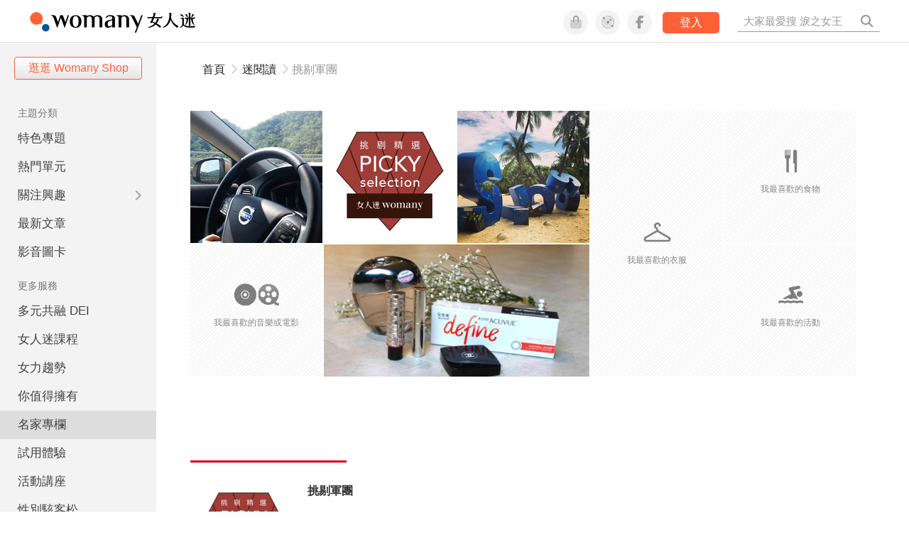

--- FILE ---
content_type: text/html; charset=utf-8
request_url: https://womany.net/authors/bepicky/comments
body_size: 12409
content:

<!DOCTYPE html>
<html lang="zh-tw" prefix="og: http://ogp.me/ns">
<head>
  <meta charset="utf-8">
  <title>挑剔軍團｜專欄作家｜女人迷 Womany</title>
    <link rel="preconnect"   href="https://js.sentry-cdn.com" crossorigin>
  <link rel="dns-prefetch" href="https://js.sentry-cdn.com">
  <link rel="preconnect"   href="https://browser.sentry-cdn.com" crossorigin>
  <link rel="dns-prefetch" href="https://browser.sentry-cdn.com">
  <link rel="preconnect"   href="https://o225475.ingest.sentry.io" crossorigin>
  <link rel="dns-prefetch" href="https://o225475.ingest.sentry.io">
  <link rel="preconnect"   href="https://cdnjs.cloudflare.com" crossorigin>
  <link rel="dns-prefetch" href="https://cdnjs.cloudflare.com">

<link rel="preconnect"   href="https://knight.womany.net" crossorigin>
<link rel="dns-prefetch" href="https://knight.womany.net">
<link rel="preconnect"   href="https://api.womany.net" crossorigin>
<link rel="dns-prefetch" href="https://api.womany.net">


  <meta name="application-name" content="女人迷 Womany"/>
  <meta name="description" content="由挑剔小姐 Miss Picky 領軍，集結一群來自不...">
  <meta name="viewport" content="width=device-width, initial-scale=1.0, maximum-scale=1.0, user-scalable=0">
  <meta name="apple-mobile-web-app-capable" content="yes">
  <meta name="theme-color" content="#333333">
  <meta name="msapplication-TileColor" content="#333333"/>
  <meta name="msapplication-TileImage" content="https://knight.womany.net/images/womany_logo_300x300_n.png"/>
  <meta name="google-site-verification" content="7Blo_lgtnpDMk1_VjM79-jQ1ka2BjJqe3QId2-qYdHo" />
  <meta name="referrer" content="strict-origin-when-cross-origin">
  <meta property="fb:app_id" content="226870747360988"/>
  <meta property="og:site_name" content="女人迷 Womany"/>
  <meta property="og:url" content="https://womany.net/authors/bepicky/comments"/>
  <meta property="og:title" content="挑剔軍團｜專欄作家｜女人迷 Womany"/>
  <meta property="og:description" content="由挑剔小姐 Miss Picky 領軍，集結一群來自不...">
  <meta property="og:type" content="article"/>
    <meta property="og:image" name="image" content="http://womany.net/images/default_share_1200x630_n.png" />
    <meta property="og:image:secure_url" content="https://womany.net/images/default_share_1200x630_n.png" />
    <meta property="og:image:width" content="1200" />
    <meta property="og:image:height" content="630" />
    <meta name="twitter:image" content="https://womany.net/images/default_share_1200x630_n.png">
  <meta name="twitter:site" content="@womanyeditor">
  <meta name="twitter:creator" content="@womanyeditor">
  <meta name="twitter:title" content="挑剔軍團｜專欄作家｜女人迷 Womany">
  <meta name="twitter:description" content="由挑剔小姐 Miss Picky 領軍，集結一群來自不...">
  <link rel="apple-touch-icon" href="https://knight.womany.net/images/womany_logo_300x300_n.png">
  <link rel="icon" sizes="16x16" href="/favicon.ico">
  <link rel="icon" sizes="32x32" href="/favicon32.ico">
  <link rel="icon" sizes="300x300" href="https://knight.womany.net/images/womany_logo_300x300_n.png">

    <meta name="twitter:card" content="summary_large_image">


  <link href="https://feeds.feedburner.com/womany" rel="alternate" title="女人迷 womany.net - 全站文章 RSS" type="application/rss+xml" />
  <meta name="csrf-param" content="authenticity_token" />
<meta name="csrf-token" content="3zraj3jFR0TPL/4fvb98KPbZ+H/HDYlv2dtUvS/mhH+XgZTdpRsTWOWGN6GLTvzXWW4ISBgPw0xktMHiZ5cVyA==" />
  <link rel='canonical' href='https://womany.net/authors/bepicky/comments' />

  <!--[if lt IE 9]>
  <script src="/javascripts/html5shiv.js"></script>
  <![endif]-->

  <link rel="stylesheet" media="screen" href="//knight.womany.net/packs/css/vender/fontawesome-98913a4c.css" />

  <link rel="stylesheet" media="screen" href="//knight.womany.net/packs/css/general_layout-fb2c3aa1.css" />
    <link rel="stylesheet" media="screen" href="//knight.womany.net/packs/css/general_layout_womany-c824a40a.css" data-subsite="womany" />
    <link rel="stylesheet" media="screen" href="//knight.womany.net/packs/css/general_layout_family-efd2750b.css" data-subsite="family" disabled="disabled" />
    <link rel="stylesheet" media="screen" href="//knight.womany.net/packs/css/general_layout_gender-3ebf99c5.css" data-subsite="gender" disabled="disabled" />
    <link rel="stylesheet" media="screen" href="//knight.womany.net/packs/css/general_layout_hk-f8c82bd8.css" data-subsite="hk" disabled="disabled" />
    <link rel="stylesheet" media="screen" href="//knight.womany.net/packs/css/general_layout_lianhonghong-e29493bd.css" data-subsite="lianhonghong" disabled="disabled" />

    <link rel="stylesheet" href="https://cdnjs.cloudflare.com/ajax/libs/twitter-bootstrap/2.3.2/css/bootstrap.min.css">
  <link rel="stylesheet" media="screen" href="//knight.womany.net/packs/css/user_show-b6dc1c78.css" />


  <script type="baeee8f701e0139f259028b8-text/javascript">
  window.womany = {
    member_url: "https://member.womany.net",
    api: "https://api.womany.net",
    domain_url: "//womany.net",
    site_suffix: "｜女人迷 Womany",
    default_avatar_url: "//knight.womany.net/images/default_avatar.png",
    interests_list:
      {"女力":{"id":21,"name":"女力","en_name":"empowerment"},"品味":{"id":22,"name":"品味","en_name":"sense"},"視野":{"id":23,"name":"視野","en_name":"vision"},"美力":{"id":24,"name":"美力","en_name":"beauty"},"女權":{"id":17,"name":"女權","en_name":"feminism"},"性別":{"id":11,"name":"性別","en_name":"gender"},"親職":{"id":19,"name":"親職","en_name":"parenthood"},"關係":{"id":20,"name":"關係","en_name":"relationship"},"康健":{"id":25,"name":"康健","en_name":"health"},"多元共融":{"id":28,"name":"多元共融","en_name":"diversity"}}
  };

  (function create_interest_objs(){
    var il = womany.interests_list;
    womany.interests_name = {};
    womany.interests_id = {};
    Object.keys(il).forEach(function(zh_name){
      womany.interests_name[il[zh_name].en_name] = il[zh_name];
      womany.interests_id[il[zh_name].id] = il[zh_name];
    });
  })();
</script>

    <script src="//knight.womany.net/packs/js/wprofile-f7c21a138121831e30d7.js" crossorigin="anonymous" type="baeee8f701e0139f259028b8-text/javascript"></script>
<script data-cfasync="false" type="text/javascript">
  window.user_profile = {
    login: false,
    womanyor: false
  };
</script>


    <script data-cfasync="false"
  src="https://browser.sentry-cdn.com/8.30.0/bundle.tracing.min.js"
  integrity="sha384-whi3vRW+DIBqY2lQQ6oghGXbbA0sL5NJxUL6CMC+LRJ0b4A64Qn7/6YhpeR0+3Nq"
  crossorigin="anonymous"
></script>

  <script data-cfasync="false"
    src="https://browser.sentry-cdn.com/8.30.0/captureconsole.min.js"
    integrity="sha384-jXCzUQjBqiEgmKLzF+NxTSHUj2QI1p3bF660dbnRzt+Q0xrZXQtmZ3+lJop40nGT"
    crossorigin="anonymous">
  </script>

<script data-cfasync="false">
  var ignoreErrors = [
    {
      // waypoint
      'ignoreType': 'exception',
      'matchStr': 's:0 rs:4',
      'discardRate': 0.5
    },
    {
      // comscore
      'ignoreType': 'exception',
      'matchStr': 'Unexpected token \'<',
      'discardRate': 0.5
    },
    {
      // facebook
      'ignoreType': 'message',
      'matchStr': 'Error retrieving login status, fetch cancelled',
      'discardRate': 0.5
    },
    {
      'ignoreType': 'breadcrumbs',
      'matchStr': 'sentry.event',
      'discardRate': 0.9
    }
  ];
  var ignoreURLs = [
    'connect.facebook.net',
    'doubleclick.net'
  ];
  ignoreURLs.forEach(function(url) {
    ignoreErrors.push({
      'ignoreType': 'exception',
      'matchStr': url,
      'discardRate': 0.75
    })
  });

  window.Sentry && Sentry.onLoad(function() {
    var matchid = document.cookie.match(/_womany_net_bypass=(\d+)/);
    if (matchid && matchid[1]) Sentry.setUser({'id': matchid[1]});

    Sentry.init({
      dsn: "https://12f4216b73834f4a9bd2a3e38f25e3d9@o225475.ingest.sentry.io/1377235",

        environment: 'production',
        release: 'v5384@',
        sampleRate: 0.5,
        tracesSampleRate: 0.03,
        // replaysSessionSampleRate: 0,
        // replaysOnErrorSampleRate: 0.008,

      integrations: [
        
        Sentry.captureConsoleIntegration({levels: ['error']})
        // array of methods that should be captured, defaults to ['log', 'info', 'warn', 'error', 'debug', 'assert']
      ],

      // Set `tracePropagationTargets` to control for which URLs distributed tracing should be enabled
      tracePropagationTargets: ["localhost", /^https:\/\/api\.womany\.net/, /^https:\/\/womany\.net\/api/],


      beforeSend: function(event, hint) {

        if (event && window.JSON && JSON.stringify && window.Object && Object.keys) {

          // if match ignoreURL discard certain percentage of events
          var matchIgnoreUrl = false;

          ignoreErrors.forEach(function(ignore) {
            if (matchIgnoreUrl) return;

            var type = ignore.ignoreType;
            var matchStr = ignore.matchStr;
            var evstr = JSON.stringify(event[type]);

            if (evstr && evstr.indexOf(matchStr) >= 0) {
              if (Math.random() < ignore.discardRate)
                matchIgnoreUrl = true;
              else
                event.extra.ignoreRule = JSON.stringify(ignore);
            }
          });
          if (matchIgnoreUrl) return null;
        }

        return event;
      }
    });
  });
</script>

    <!--[if lt IE 9]>
  <script src="https://cdnjs.cloudflare.com/ajax/libs/jquery/1.12.4/jquery.min.js" integrity="sha512-jGsMH83oKe9asCpkOVkBnUrDDTp8wl+adkB2D+//JtlxO4SrLoJdhbOysIFQJloQFD+C4Fl1rMsQZF76JjV0eQ==" crossorigin="anonymous"></script>
<![endif]-->
<!--[if gte IE 9]><!-->
  <script src="https://cdnjs.cloudflare.com/ajax/libs/jquery/3.6.0/jquery.min.js" integrity="sha512-894YE6QWD5I59HgZOGReFYm4dnWc1Qt5NtvYSaNcOP+u1T9qYdvdihz0PPSiiqn/+/3e7Jo4EaG7TubfWGUrMQ==" crossorigin="anonymous" type="baeee8f701e0139f259028b8-text/javascript"></script>
<!--<![endif]-->


    
<script type="application/ld+json">
{
  "@context": "http://schema.org",
  "@graph": [
  {
    "@type": "WebSite",
    "name": "女人迷 Womany",
    "url": "https://womany.net",
    "image": "https://knight.womany.net/images/womany_logo_300x300_n.png",
    "potentialAction": {
      "@type": "SearchAction",
      "target": "https://womany.net/search?q={search_term_string}",
      "query-input": "required name=search_term_string"
    }
  },
  {
  "@context": "http://schema.org",
  "@type": "Organization",
  "name": "吾思傳媒股份有限公司",
  "alternateName": ["womany.net", "女人迷"],
  "url": "https://womany.net",
  "logo": "https://knight.womany.net/images/womany_logo_300x300_n.png",
  "contactPoint": {
    "@type": "ContactPoint",
    "telephone": "+886-2-2377-5999",
    "email": "客服信箱：sweetservice@womany.net",
    "contactType": "customer service",
    "availableLanguage": "Mandarin"
  },
  "sameAs": [
    "https://feeds.feedburner.com/womany",
    "https://instagram.com/womany",
    "https://page.line.me/?accountId=womanyshoptw",
    "https://t.me/womany_net",
    "https://twitter.com/womany",
    "https://www.facebook.com/womany.net",
    "https://www.linkedin.com/company/womany",
    "https://www.youtube.com/@womanytw",
    "news.google.com/publications/CAAqBwgKMLztgQsw4Y_-Ag"
  ]
}

  ]
}
</script>


</head>

<body data-browser="Chrome" data-browser-version="131" data-browser-lang="" class="b-authors b-comments b-bepicky s-womany">
  <div class="body">
        

<div id="side-nav" class="init-hide">
  <ul itemscope itemtype="http://www.schema.org/SiteNavigationElement">

    <li class="shop">
      <a class="btn" href="https://shop.womany.net/?ref=s-nav-panel">逛逛 Womany Shop</a>
    </li>

    <li class="Divider Spacer">主題分類</li>


    <li class="m-collections" itemprop="name">
      <meta content="https://womany.net/collections" itemprop="url">
      <a href="https://womany.net/collections?ref=s-nav" title="特色專題">
        特色專題
      </a>
    </li>

    <li class="m-hottopics" itemprop="name" data-start="2019-08-02">
      <meta content="https://womany.net/hottopics" itemprop="url">
      <a href="https://womany.net/hottopics?ref=s-nav" title="熱門單元">
         熱門單元
      </a>
    </li>

    <li class="m-interests" data-start="2019-07-24">
      <meta itemprop="name" content="關注興趣" />
      <meta content="https://womany.net/interests" itemprop="url">
      <a href="https://womany.net/interests?ref=s-nav" title="關注興趣">
         關注興趣
      </a>

      <ul class="m-read-cat">

        <li class="m-empowerment" title="女力職場" itemprop="name">
          <meta content="https://womany.net/interests/empowerment" itemprop="url">
          <a href="https://womany.net/interests/empowerment?ref=s-nav">女力職場</a>
        </li>

        <li class="m-self-leading" title="自我成長" itemprop="name">
          <meta content="https://womany.net/topics/self-leading" itemprop="url">
          <a href="https://womany.net/topics/self-leading?ref=s-nav">自我成長</a>
        </li>

        <li class="m-relationship" title="人際關係" itemprop="name">
          <meta content="https://womany.net/interests/relationship" itemprop="url">
          <a href="https://womany.net/interests/relationship?ref=s-nav">人際關係</a>
        </li>

        <li class="m-sense" title="生活風格" itemprop="name">
          <meta content="https://womany.net/interests/sense" itemprop="url">
          <a href="https://womany.net/interests/sense?ref=s-nav">生活風格</a>
        </li>

        <li class="m-beauty" title="美妝保養" itemprop="name">
          <meta content="https://womany.net/interests/beauty" itemprop="url">
          <a href="https://womany.net/interests/beauty?ref=s-nav">美妝保養</a>
        </li>

        <li class="m-highfashion" title="時尚精品" itemprop="name">
          <meta content="https://womany.net/topics/highfashion" itemprop="url">
          <a href="https://womany.net/topics/highfashion?ref=s-nav">時尚精品</a>
        </li>

        <li class="m-health" title="身體康健" itemprop="name">
          <meta content="https://womany.net/interests/health" itemprop="url">
          <a href="https://womany.net/interests/health?ref=s-nav">身體康健</a>
        </li>

        <li class="m-theme-travel" title="女子旅行" itemprop="name">
          <meta content="https://womany.net/topics/theme-travel" itemprop="url">
          <a href="https://womany.net/topics/theme-travel?ref=s-nav">女子旅行</a>
        </li>

        <li class="m-femme-finance" title="女子理財" itemprop="name">
          <meta content="https://womany.net/topics/femme-finance" itemprop="url">
          <a href="https://womany.net/topics/femme-finance?ref=s-nav">女子理財</a>
        </li>

        <li class="m-diversity" title="多元共融" itemprop="name" data-vars-event-lbl="m-diversity">
          <meta content="https://womany.net/interests/diversity" itemprop="url">
          <a href="https://womany.net/interests/diversity?ref=s-nav">多元共融</a>
        </li>

      </ul>
    </li>

    <li class="m-read" itemprop="name">
      <meta content="https://womany.net/read" itemprop="url">
      <a href="https://womany.net/read?ref=s-nav" title="最新文章">
        最新文章
      </a>
    </li>

    <li class="m-story" itemprop="name">
      <meta content="https://womany.net/story" itemprop="url">
      <a href="https://womany.net/story?ref=s-nav" title="影音圖卡">
        影音圖卡
      </a>
    </li>

    <li class="Divider Spacer">更多服務</li>

    <li class="m-dei" itemprop="name" data-start="2022-05-27">
      <meta content="https://womany.net/dei" itemprop="url">
      <a href="https://womany.net/dei/?ref=s-nav" title="DEI 多元共融">
        多元共融 DEI
      </a>
    </li>

    <li class="m-courses" itemprop="name" data-start="2021-05-07">
      <meta content="https://u.womany.net/" itemprop="url">
      <a href="https://u.womany.net/?ref=s-nav" title="女人迷課程">
        女人迷課程
      </a>
    </li>

    <li class="m-empower" itemprop="name" data-start="2023-05-03">
      <meta content="https://womany.net/empowerment" itemprop="url">
      <a href="https://womany.net/empowerment?ref=s-nav" title="女力是什麼？女人迷女力趨勢">
        女力趨勢
      </a>
    </li>

    <li class="m-timeline" data-start="2018-03-14" itemprop="name">
      <meta content="https://womany.net/timeline" itemprop="url">
      <a href="https://womany.net/timeline?ref=s-nav" title="你值得擁有">
        你值得擁有
      </a>
    </li>

    <li class="m-author" data-start="2016-02-01" itemprop="name">
      <meta content="https://womany.net/top_writers" itemprop="url">
      <a href="https://womany.net/top_writers?ref=s-nav" title="名家專欄">
        名家專欄
      </a>
    </li>

    <li class="m-trials" itemprop="name">
      <meta content="https://womany.net/trials" itemprop="url">
      <a href="https://womany.net/trials?ref=s-nav" title="試用體驗">
        試用體驗
      </a>
    </li>

    <li class="m-events" data-start="2017-09-01" itemprop="name">
      <meta content="https://womany.net/events" itemprop="url">
      <a href="https://womany.net/events?ref=s-nav" title="活動講座">
        活動講座
      </a>
    </li>

    <li class="m-codeforgender" itemprop="name" data-start="2021-05-06">
      <meta content="https://codeforgender.com/events/202103" itemprop="url">
      <a href="https://codeforgender.com/events/202103?ref=s-nav" title="性別駭客松">
        性別駭客松
      </a>
    </li>

    <li class="m-shop" data-start="2018-03-23" itemprop="name">
      <meta content="https://shop.womany.net/" itemprop="url">
      <a href="https://shop.womany.net/?ref=s-nav" title="Womany Shop">
        Womany Shop
      </a>
    </li>

    <li class="m-talk" data-start="2016-03-25" itemprop="name">
      <meta content="https://talk.womany.net/" itemprop="url">
      <a href="https://talk.womany.net/?ref=s-nav" title="熱烈討論">
        熱烈討論
      </a>
    </li>


    <li class="Divider Spacer">吾思品牌</li>

    <li class="m-hk" itemprop="name" data-start="2019-06-05">
      <meta content="https://womany.net/hk" itemprop="url">
      <a href="https://womany.net/hk?ref=s-nav" title="女人迷香港">
        女人迷香港
      </a>
    </li>

    <li class="m-gender" data-start="2019-03-29" itemprop="name">
      <meta content="https://womany.net/genderpower" itemprop="url">
      <a href="https://womany.net/genderpower?ref=s-nav" title="性別力">
        性別力
      </a>
    </li>

    <li class="m-imhome" data-start="2019-05-15" itemprop="name">
      <meta content="https://womany.net/imhome" itemprop="url">
      <a href="https://womany.net/imhome?ref=s-nav" title="回家吧">
        回家吧
      </a>
    </li>

    <li class="m-lianhonghong" itemprop="name">
      <meta content="https://lianhonghong.com/" itemprop="url">
      <a href="https://lianhonghong.com/?ref=s-nav" target="_blank" title="臉紅紅">
        臉紅紅
      </a>
    </li>
  </ul>
</div>


    
      
<header id="w-header">

  <div class="contain clearfix">
    <a id="open-mmenu" href="javascript:void(0);" class="hambergur-btn"><i class="fa fa-bars"></i></a>

    <a class="womany-logo" href="/?ref=header-logo">
      女人迷 Womany
    </a>

    <div class="search">
      <form>
        <input type="text" class="header-search-input" placeholder="" />
      </form>
      <a href="https://womany.net/search" rel="nofollow">&nbsp;<i class="fa fa-search"></i></a>
    </div>

    <div class="social">

      <a class="shop btn-feature" href="https://shop.womany.net?ref=header-icon" target="_blank" title="女人迷商號">
        <i class="fa-fw fad fa-shopping-bag" aria-hidden="true"></i>
      </a>

      <a class="dei btn-feature" href="https://womany.net/dei/?ref=header-icon" target="_blank" title="DEI 多元共融">
        <i class="fa-fw fad fa-solar-system" aria-hidden="true"></i>
      </a>

      <a class="sns btn-feature" href="https://womany.net/community?ref=header-icon" target="_blank" title="追蹤女人迷社群">
        <i class="fa-fw fab fa-facebook-f" aria-hidden="true"></i>
      </a>

      <a class="btn-login" href="/users/auth/womany" data-method="post" rel="nofollow">登入</a>

      <a class="account btn-feature" href="https://womany.net/users/profile?ref=header-icon" rel="nofollow" title="會員設定">
        <i class="fal fa-user-circle" aria-hidden="true"></i>
      </a>

    </div>
  </div>

  <div id="submenu-account">
    <a class="member-articles" href="https://womany.net/member/articles?ref=header-icon" rel="nofollow">我的頁面</a>
    <a rel="nofollow" class="users-following" href="/users/following?ref=header-icon">我的追蹤</a>
    <a rel="nofollow" class="users-profile" href="/users/profile?ref=header-icon">會員設定</a>
    <a rel="nofollow" class="users-logout" href="/users/logout?ref=header-icon">登出</a>
  </div>

</header>




<div id="w-top-shortcut">

  <div id="w-top-nav">
    <ul itemscope itemtype="http://www.schema.org/SiteNavigationElement">

      <li class="m-shuanshuan" itemprop="name">
        <meta content="https://womany.net/shuanshuan" itemprop="url">
        <a class="top-nav-link" data-trackThis="nav_link" href="https://womany.net/shuanshuan?ref=top-nav" title="與軒軒講" target="_blank">
          <i class="fab fa-youtube"></i> 與軒軒講
        </a>
      </li>

      <li class="m-courses" itemprop="name">
        <meta content="https://u.womany.net" itemprop="url">
        <a class="top-nav-link" data-trackThis="nav_link" href="https://u.womany.net?ref=top-nav" title="成長上課" target="_blank">
          <i class="fas fa-chalkboard-teacher"></i> 成長上課
        </a>
      </li>

      <li class="m-shop" itemprop="name">
        <meta content="https://shop.womany.net" itemprop="url">
        <a class="top-nav-link" data-trackThis="nav_link" href="https://shop.womany.net?ref=top-nav" title="日常購物" target="_blank">
          <i class="fas fa-shopping-cart"></i> 日常購物
        </a>
      </li>

      <li class="m-dei" itemprop="name">
        <meta content="https://womany.net/dei" itemprop="url">
        <a class="top-nav-link" data-trackThis="nav_link" href="https://womany.net/dei?ref=top-nav" title="DEI 多元共融" target="_blank">
          <i class="fas fa-solar-system"></i> 學習 DEI
        </a>
      </li>

      <li class="m-collections" itemprop="name">
        <meta content="https://womany.net/collections" itemprop="url">
        <a class="top-nav-link" data-trackThis="nav_link" href="https://womany.net/collections?ref=top-nav" title="讀讀專題" target="_blank">
          <i class="fas fa-sparkles"></i> 讀讀專題
        </a>
      </li>

      <li class="m-read" itemprop="name">
        <meta content="https://womany.net/read" itemprop="url">
        <a class="top-nav-link" data-trackThis="nav_link" href="https://womany.net/read?ref=top-nav" title="最新文章" target="_blank">
          <i class="far fa-newspaper"></i> 最新文章
        </a>
      </li>

      <li class="m-social" itemprop="name">
        <meta content="https://womany.net/community" itemprop="url">
        <a class="top-nav-link" data-trackThis="nav_link" href="https://womany.net/community?ref=top-nav" title="追蹤社群" target="_blank">
          <i class="far fa-chart-network"></i> 追蹤社群
        </a>
      </li>

      <!--
      <li class="m-empowerment" itemprop="name">
        <meta content="https://womany.net/empowerment" itemprop="url">
        <a class="top-nav-link" data-trackThis="nav_link" href="https://womany.net/empowerment/?ref=top-nav" title="女力" target="_blank">
          <i class="fas fa-hands-helping"></i> 女力
        </a>
      </li>

      <li class="m-youtube" itemprop="name">
        <meta content="https://www.youtube.com/@womanytw" itemprop="url">
        <a class="top-nav-link" data-trackThis="nav_link" href="https://www.youtube.com/@womanytw" title="女人迷 YouTube" target="_blank">
          <i class="fab fa-youtube"></i> 影音
        </a>
      </li>

      <li class="m-womany" itemprop="name">
        <meta content="https://womany.net" itemprop="url">
        <a class="switch-site" data-trackThis="nav_switch" data-site="womany" href="https://womany.net/?ref=top-nav" title="切換到女人迷">
          <i class="fak fa-womany"></i> 女人迷
        </a>
      </li>

      <li class="m-gender" itemprop="name">
        <meta content="https://womany.net/genderpower/" itemprop="url">
        <a class="switch-site" data-trackThis="nav_switch" data-site="gender" href="https://womany.net/genderpower/?ref=top-nav" title="切換到性別力">
          <i class="fas fa-star-of-life"></i> 性別力
        </a>
      </li>

      <li class="m-home" itemprop="name">
        <meta content="https://womany.net/imhome/" itemprop="url">
        <a class="switch-site" data-trackThis="nav_switch" data-site="family" href="https://womany.net/imhome/?ref=top-nav" title="切換到回家吧">
          <i class="fak fa-imhome"></i> 回家吧
        </a>
      </li>

      <li class="m-lianhong" itemprop="name">
        <meta content="https://lianhonghong.com" itemprop="url">
        <a class="top-nav-link" data-trackThis="nav_link" href="https://lianhonghong.com/?ref=top-nav" title="臉紅紅" target="_blank">
          <i class="fak fa-lianhong"></i> 臉紅紅
        </a>
      </li>

      <li class="m-talk" itemprop="name">
        <meta content="https://talk.womany.net" itemprop="url">
        <a class="top-nav-link" data-trackThis="nav_link" href="https://talk.womany.net/?ref=top-nav" title="女人迷討論區" target="_blank">
          <i class="fas fa-comments"></i> 討論區
        </a>
      </li>
      -->

    </ul>
  </div>

</div>


    <div id="content-container" class="container">
      <div id="w-main-content">
        


<div class="row" >
  <div class="span12">
    <ul class="breadcrumb"><li><a href="/?ref=breadcrumb">首頁</a></li><li><span class="divider"><i class="far fa-chevron-right"></i></span></li><li><a href="/read?ref=breadcrumb">迷閱讀</a></li><li><span class="divider"><i class="far fa-chevron-right"></i></span></li><li class="active">挑剔軍團</li></ul>
  </div>
</div>

<div class="row">
  <div class="span12">
    
<iframe name="stylewall-upload-agent"></iframe>
<div class="template-stylewall-uploader">
  <form target="stylewall-upload-agent" enctype="multipart/form-data" action="/wall_uploader" accept-charset="UTF-8" method="post"><input type="hidden" name="authenticity_token" value="W9bs5PuAeUwncLZ+84xHnsveWqksdKV3up3KCMvTfQ6zpjuZ0Xew/OHKoG8BuvocxX5T+agQucLSyEtck9WPDg==" />
    <input type="hidden" name="type" class="stylewall-upload-type" />
    <div class="table-in-confirm-box">
      <div class="one-row">
        <div class="title">選擇你要上傳的圖片：</div>
        <div class="content">
          <input type="file" name="image" />
          <p>請上傳 4M 以下的 jpg, png 或 gif 檔。</p>
        </div>
        <div class="clearboth"></div>
      </div>
      <div class="one-row">
        <div class="title">替你的照片新增敘述嗎？（選填）：</div>
        <div class="content">
          <input type="text" name="description"/>
          <p>替你的照片增加一點故事吧！(30字內)</p>
        </div>
        <div class="clearboth"></div>
      </div>
    </div>
  </form>
</div>
<div class="user-stylewall-wrapper">
  <div style="width:188px; float:left;">
    <div data-stylewall-type="space" class="user-stylewall-tile">
      
  <img src="//castle.womany.net/images/walls/164789/resize_womany_content_womany_volvo_7_03_1469698172_29897_4964_1471850344-9764-1533.png" alt="我最喜歡的空間" />
  <div class="user-stylewall-mask">
    <div class="padding">
      <div class="decorated-line-upper"></div>
      <div></div>
      <div class="decorated-line-bottom"></div>
      <div class="type">我最喜歡的空間</div>
    </div>
  </div>


    </div>
    <div data-stylewall-type="mm" class="user-stylewall-tile">
      
  <div class="user-stylewall-uploader">
    <img  src="/images/stylewall/mm.png" alt="mm"
      
      />
    <div class="type">我最喜歡的音樂或電影</div>
  </div>


    </div>
  </div>
  <div style="width:376px; float:left;">
    <div data-stylewall-type="self" class="user-stylewall-tile">
      
  <img src="//castle.womany.net/images/walls/164789/resize_womany_tiao_ti_jun_tuan_biao_zhang_1460344795-10180-3045.png" alt="我自己" />
  <div class="user-stylewall-mask">
    <div class="padding">
      <div class="decorated-line-upper"></div>
      <div></div>
      <div class="decorated-line-bottom"></div>
      <div class="type">我自己</div>
    </div>
  </div>


    </div>
    <div data-stylewall-type="color" class="user-stylewall-tile">
      
  <img src="//castle.womany.net/images/walls/164789/resize_womany_content_womany_xi_wang_bu_hu_8_1467279651_18479_7337_1471850234-5838-0555.jpg" alt="我最喜歡的顏色" />
  <div class="user-stylewall-mask">
    <div class="padding">
      <div class="decorated-line-upper"></div>
      <div></div>
      <div class="decorated-line-bottom"></div>
      <div class="type">我最喜歡的顏色</div>
    </div>
  </div>


    </div>
    <div data-stylewall-type="anything" class="user-stylewall-tile user-stylewall-tile-horizon">
      
  <img src="//castle.womany.net/images/walls/164789/resize_womany_content_womany_an_shi_you_Eunice_tu_pian_2_1460073251_24283_0260_1471850210-5843-4162.png" alt="任何我喜歡的" />
  <div class="user-stylewall-mask">
    <div class="padding">
      <div class="decorated-line-upper"></div>
      <div></div>
      <div class="decorated-line-bottom"></div>
      <div class="type">任何我喜歡的</div>
    </div>
  </div>


    </div>
  </div>
  <div style="width:188px; float:left;">
    <div data-stylewall-type="cloth" class="user-stylewall-tile user-stylewall-tile-vertical">
      
  <div class="user-stylewall-uploader">
    <img  src="/images/stylewall/cloth.png" alt="cloth"
      
        style=" margin-top:145px;"
      
      />
    <div class="type">我最喜歡的衣服</div>
  </div>


    </div>
  </div>
  <div style="width:188px; float:left;">
    <div data-stylewall-type="food" class="user-stylewall-tile">
      
  <div class="user-stylewall-uploader">
    <img  src="/images/stylewall/food.png" alt="food"
      
      />
    <div class="type">我最喜歡的食物</div>
  </div>


    </div>
    <div data-stylewall-type="activity" class="user-stylewall-tile">
      
  <div class="user-stylewall-uploader">
    <img  src="/images/stylewall/activity.png" alt="activity"
      
      />
    <div class="type">我最喜歡的活動</div>
  </div>


    </div>
  </div>
  <div class="clearboth"></div>
</div>
  </div>
</div>

<div class="row">
  <div class="span12">
    <iframe src="//www.facebook.com/plugins/like.php?locale=zh_TW&amp;href=http://womany.net/member/164789&amp;send=false&amp;layout=standard&amp;width=450&amp;show_faces=true&amp;font&amp;colorscheme=light&amp;action=recommend&amp;height=80&amp;appId=226870747360988" scrolling="no" frameborder="0" style="border:none; overflow:hidden; width:450px; height:80px; margin-top:16px" allowTransparency="true" class="fb-like pull-left"></iframe>
  </div>

  <div class="span12">
    <div class="decorated-line-red"></div>
  </div>
</div>


<div class="row" style="margin-top:20px;">
  <div class="span8">

    <div class="row">
      <div class="span2" id="user-avatar">
        <img src="//castle.womany.net/images/users/164789/womany_tiao_ti_jun_tuan_biao_zhang_1460344796-10180-7092.png" alt="挑剔軍團" />
      </div>

      <div class="span6 user-info">
        <h2 class="name">挑剔軍團</h2>
        <div class="description"><p>由挑剔小姐 Miss Picky 領軍，集結一群來自不同領域、不同職業但對生活品質相同「講究」的女人，親自並真實的為網友試用和分享高質感的生活風格！</p></div>
      </div>
    </div>

    <div class="row" style="margin-top:50px;">
      <div class="span8">

        <!-- tabs controller -->
        <ul class="nav nav-tabs" id="member-nav-tabs">
          <li class="active"><a href="/member/164789">留言給 挑剔軍團</a></li>
            <li><a href="/authors/bepicky?ref=member">發表的文章</a></li>
        </ul><!-- end of tabs controller -->

        <div class="tab-content">

          <!-- comments tab-->
          <div class="tab-pane active">
            <!-- comments -->
<a id="comments" name="comments" style="display:block; position:relative; top:-80px;"></a>
<div class="comment-box">
  <h4>留言回應</h4>

  <div class="content">
    <!-- input area -->
    <div class="form-area">
      <div class="padding">
          <div class="input-area">
            <a href="/users/auth/womany">請先登入才可以發表留言喔！</a>
          </div>

        <div class="clearboth"></div>
      </div>
    </div>
    <!-- end of input area -->

    <div class="count"><span class="comment-count">0</span> 則留言</div>
    <div class="comment-container">
      
    </div>
  </div>
  <div class="clearboth"></div>
</div><!-- end of comments -->


          </div>
          <!-- end of comments tab-->

        </div>
      </div>
    </div>
  </div>
</div>

      </div>

      
        
<footer class="general-footer" id="w-footer">
  <div>

    <p class="slogan">
      嘿，親愛的，女人迷最愛你 <i class="fa fa-heart" aria-hidden="true"></i><br>
      We support and empower you!
    </p>

    <ul class="about">
      <li><a href="https://womany.net/about?ref=g-footer">關於我們</a></li>
      <li><a href="https://womany.net/careers?ref=g-footer">加入我們</a></li>
      <li><a href="https://womany.net/advertising?ref=g-footer" rel="nofollow" target="_blank">廣告合作</a></li>
      <li><a href="https://womany.net/sitemap?ref=g-footer">內容總覽</a></li>
    </ul>

    <ul class="social">
      <li>
        <a href="https://www.youtube.com/@womanytw" target="_blank" title="YouTube">
          <i class="fab fa-youtube" aria-hidden="true"></i><span>YouTube</span>
        </a>
      </li>

      <li>
        <a href="https://www.instagram.com/womany/" target="_blank" title="Instagram">
          <i class="fab fa-instagram" aria-hidden="true"></i><span>Instagram</span>
        </a>
      </li>

      <li>
        <a href="https://liff.line.me/1645278921-kWRPP32q/?accountId=womanyshoptw" target="_blank" title="Line">
          <i class="fab w-icon icon-line-white" aria-hidden="true"></i><span>Line</span>
        </a>
      </li>

      <li>
        <a href="https://www.facebook.com/womany.net" target="_blank" title="女人迷粉絲團">
          <i class="fab fa-facebook-f" aria-hidden="true"></i><span>Facebook</span>
        </a>
      </li>

      <li>
        <a href="https://twitter.com/womany" target="_blank" title="Twitter">
          <i class="fab fa-twitter" aria-hidden="true"></i><span>Twitter</span>
        </a>
      </li>

      <li>
        <a href="https://t.me/womany_net" target="_blank" title="Telegram 頻道">
          <i class="fas fa-paper-plane" aria-hidden="true"></i><span>Telegram</span>
        </a>
      </li>

      <li>
        <a href="https://news.google.com/publications/CAAqBwgKMLztgQsw4Y_-Ag" target="_blank" title="Google News">
          <i class="fab fa-google" aria-hidden="true"></i><span>Google 新聞</span>
        </a>
      </li>

      <li class="rss">
        <a href="https://feeds.feedburner.com/womany" target="_blank" title="訂閱 RSS">
          <i class="fa fa-rss" aria-hidden="true"></i><span>RSS</span>
        </a>
      </li>
    </ul>

    <div class="copyright">
      <ul>
        <li>吾思傳媒股份有限公司 / 統一編號 53099678</li>
        <li><a href="https://womany.net/terms?ref=g-footer">貼心隱私權與服務條款</a></li>
        <li>法律顧問：立勤國際法律事務所黃沛聲律師</li>
        <li><a href="mailto:sweetservice@womany.net">客服信箱：sweetservice@womany.net</a></li>
        <li><a href="mailto:news@womany.net">如果你有新聞稿歡迎寄至：news@womany.net</a></li>
      </ul>
      <span class='year'>&copy; 2026 womany.net</span>
    </div>

  </div>
</footer>

    </div>
  </div>

  <script type="baeee8f701e0139f259028b8-text/javascript">
    window.fbLoaded = jQuery.Deferred();  // https://stackoverflow.com/a/42324312 fb deferred callback
  </script>

  <script src="//knight.womany.net/packs/js/general_layout-05d9838ceb944772b4ef.js" crossorigin="anonymous" type="baeee8f701e0139f259028b8-text/javascript"></script>
    <script src="//knight.womany.net/packs/js/user-stylewall-39499c1b51e7851b2ff8.js" crossorigin="anonymous" type="baeee8f701e0139f259028b8-text/javascript"></script>
  <script src="//knight.womany.net/packs/js/favorites-38cfd1546505609de5ef.js" crossorigin="anonymous" type="baeee8f701e0139f259028b8-text/javascript"></script>


    <script type="baeee8f701e0139f259028b8-text/javascript">
  window.fbAsyncInit = function() {
    FB.init({
      appId            : 226870747360988,
      status           : true, // check login status
      autoLogAppEvents : true,
      cookie           : true,
      xfbml            : false, // disable init and search XFBML to faster page loading
      version          : 'v2.12'
    });

    if (location.protocol && location.protocol == "https:")
      FB.getLoginStatus(function(){ if (window.fbLoaded) window.fbLoaded.resolve(); });
    // window.fbLoaded.done(function () { alert('FB initialized'); });
  };

  (function(d, s, id){
    var js, fjs = d.getElementsByTagName(s)[0];
    if (d.getElementById(id)) {return;}
    js = d.createElement(s); js.id = id;
    js.src = "https://connect.facebook.net/zh_TW/sdk.js";
    fjs.parentNode.insertBefore(js, fjs);
  }(document, 'script', 'facebook-jssdk'));
</script>


        <!-- Begin comScore Tag -->
  <script type="baeee8f701e0139f259028b8-text/javascript">
    var _comscore = _comscore || [];
    _comscore.push({ c1: "2", c2: "27118713", options: { enableFirstPartyCookie: true }});
    (function() {
      var s = document.createElement("script"), el = document.getElementsByTagName("script")[0]; s.async = true;
      s.src = "https://sb.scorecardresearch.com/cs/27118713/beacon.js";
      el.parentNode.insertBefore(s, el);
    })();
  </script>
  <noscript>
    <img src="https://sb.scorecardresearch.com/p?c1=2&c2=27118713&cv=4.4.0&cj=1">
  </noscript>
  <!-- End comScore Tag -->


      
<!-- GA4 & AdWords -->


<script async src="https://www.googletagmanager.com/gtag/js?id=AW-1001780063" type="baeee8f701e0139f259028b8-text/javascript"></script>
<script type="baeee8f701e0139f259028b8-text/javascript">
  window.dataLayer = window.dataLayer || [];
  function gtag(){dataLayer.push(arguments);}
  gtag('js', new Date());

  var userId = '';
  var uidCookie = document.cookie.match(/_womany_net_bypass=([0-9]+);/);
  if (uidCookie && uidCookie[1]) userId = uidCookie[1];

  try {
    wProfile.ready(function(user_profile) {
      if (user_profile.login && user_profile.womanyor)
        gtag('set', 'traffic_type', 'internal');
    })
  } catch (error) {
    console.error('ga_without: get wprofile', error);
  }

  var gtagDat = { 'content_group': 'html_general_authors_comments' };
  if (userId) gtagDat['user_id'] = userId;

  gtag('config', 'G-RMQE8FQW44', gtagDat);   
  
  gtag('config', 'AW-1001780063');  
  gtag('config', 'AW-10930225812'); 
  gtag('config', 'AW-11160936854'); 
</script>

<!-- mixpanel -->
<script type="baeee8f701e0139f259028b8-text/javascript">
  (function(f,b){if(!b.__SV){var e,g,i,h;window.mixpanel=b;b._i=[];b.init=function(e,f,c){function g(a,d){var b=d.split(".");2==b.length&&(a=a[b[0]],d=b[1]);a[d]=function(){a.push([d].concat(Array.prototype.slice.call(arguments,0)))}}var a=b;"undefined"!==typeof c?a=b[c]=[]:c="mixpanel";a.people=a.people||[];a.toString=function(a){var d="mixpanel";"mixpanel"!==c&&(d+="."+c);a||(d+=" (stub)");return d};a.people.toString=function(){return a.toString(1)+".people (stub)"};i="disable time_event track track_pageview track_links track_forms track_with_groups add_group set_group remove_group register register_once alias unregister identify name_tag set_config reset opt_in_tracking opt_out_tracking has_opted_in_tracking has_opted_out_tracking clear_opt_in_out_tracking start_batch_senders people.set people.set_once people.unset people.increment people.append people.union people.track_charge people.clear_charges people.delete_user people.remove".split(" ");
  for(h=0;h<i.length;h++)g(a,i[h]);var j="set set_once union unset remove delete".split(" ");a.get_group=function(){function b(c){d[c]=function(){call2_args=arguments;call2=[c].concat(Array.prototype.slice.call(call2_args,0));a.push([e,call2])}}for(var d={},e=["get_group"].concat(Array.prototype.slice.call(arguments,0)),c=0;c<j.length;c++)b(j[c]);return d};b._i.push([e,f,c])};b.__SV=1.2;e=f.createElement("script");e.type="text/javascript";e.async=!0;e.src="undefined"!==typeof MIXPANEL_CUSTOM_LIB_URL?
  MIXPANEL_CUSTOM_LIB_URL:"file:"===f.location.protocol&&"//cdn.mxpnl.com/libs/mixpanel-2-latest.min.js".match(/^\/\//)?"https://cdn.mxpnl.com/libs/mixpanel-2-latest.min.js":"//cdn.mxpnl.com/libs/mixpanel-2-latest.min.js";g=f.getElementsByTagName("script")[0];g.parentNode.insertBefore(e,g)}})(document,window.mixpanel||[]);

  var memberStatus = 'Non-member';
  var userId = 'non_member_' + Math.random().toString(36).substr(2, 5) + '_' + Math.random().toString(36).substr(2, 5); // random string

  var uidCookie = document.cookie.match(/_womany_net_bypass=([0-9]+);/);
  if (uidCookie && uidCookie[1]) {
    userId = uidCookie[1];
    memberStatus = 'Member';
  }

    mixpanel.init('c0ea07bef248a40c47fbcf4e3778c03d');
  mixpanel.identify(userId)
  mixpanel.people.set({ 'member_status': memberStatus });
</script>

<!-- events: polyfill for ga() & also send event to mixpanel -->
<script type="baeee8f701e0139f259028b8-text/javascript">
  window.ga = function() {
    var paras = arguments;

    // events
    if (paras[0] != 'send' || paras[1] != 'event') return;
    if (paras[2] !== 'website-tracking') return;  // FIXME: deal with other type of event

    var event_name = 'Website Tracking';
    var ev = {};
    if (paras[3]) ev['event_category'] = paras[3];
    if (paras[4]) ev['event_label'] = paras[4];

    // according to https://support.google.com/analytics/answer/11986666#bounce_rate
    // we don't have "interactions" in GA4. The interaction rate is sessions longer than 10s and had conversions or browsing.
    /*
    if (paras[5] && paras[5]['nonInteraction'] == 1)
        ev['non_interaction']  = true;
    */

    // support callback function https://stackoverflow.com/a/74755215
    if (paras[5] && paras[5]['hitCallback'] && (typeof paras[5]['hitCallback'] == 'function'))
      ev['event_callback']  = paras[5]['hitCallback'];

    ev['send_to'] = ['G-RMQE8FQW44'];
    
    gtag('event', event_name, ev);

    // send to Mixpanel
    if (window.mixpanel) {
      mixpanel.track(
        event_name,
        {
          'Event Category': ev['event_category'],
          'Event Label': ev['event_label']
        }
      );
    }
  }
</script>


      <script type="baeee8f701e0139f259028b8-text/javascript">
          // if (window.ga) ga('send', 'pageview');
          if (window.mixpanel) mixpanel.track_pageview();
      </script>

        <!-- Facebook Pixel Code -->
  <script type="baeee8f701e0139f259028b8-text/javascript">
    var exid = wProfile.profile.login && wProfile.profile.id;
    if (!exid) exid = (document.cookie.match('(^|; )' + 'ws' + '=([^;]*)')||0)[2] || null;

    !function(f,b,e,v,n,t,s)
    {if(f.fbq)return;n=f.fbq=function(){n.callMethod?
    n.callMethod.apply(n,arguments):n.queue.push(arguments)};
    if(!f._fbq)f._fbq=n;n.push=n;n.loaded=!0;n.version='2.0';
    n.queue=[];t=b.createElement(e);t.async=!0;
    t.src=v;s=b.getElementsByTagName(e)[0];
    s.parentNode.insertBefore(t,s)}(window, document,'script',
    'https://connect.facebook.net/en_US/fbevents.js');

    fbq('init', '858035854323051', { external_id: exid });  // 
    fbq('init', '6195334330495719');  // 
    fbq('track', 'PageView');
  </script>
  <noscript><img height="1" width="1" style="display:none"
    src="https://www.facebook.com/tr?id=858035854323051&ev=PageView&noscript=1"
  /></noscript>
  <!-- End Facebook Pixel Code -->


  

  

  

<script src="/cdn-cgi/scripts/7d0fa10a/cloudflare-static/rocket-loader.min.js" data-cf-settings="baeee8f701e0139f259028b8-|49" defer></script><script defer src="https://static.cloudflareinsights.com/beacon.min.js/vcd15cbe7772f49c399c6a5babf22c1241717689176015" integrity="sha512-ZpsOmlRQV6y907TI0dKBHq9Md29nnaEIPlkf84rnaERnq6zvWvPUqr2ft8M1aS28oN72PdrCzSjY4U6VaAw1EQ==" data-cf-beacon='{"rayId":"9c3203986a9d5cd4","version":"2025.9.1","serverTiming":{"name":{"cfExtPri":true,"cfEdge":true,"cfOrigin":true,"cfL4":true,"cfSpeedBrain":true,"cfCacheStatus":true}},"token":"d245a0a84eaa43deb79b6e269041977e","b":1}' crossorigin="anonymous"></script>
</body>
</html>


--- FILE ---
content_type: text/css
request_url: https://knight.womany.net/packs/css/user_show-b6dc1c78.css
body_size: 11092
content:
[class*=" btn-"].disable,[class^=btn-].disable{opacity:.7}@media (hover:hover){[class*=" btn-"].disable:hover,[class^=btn-].disable:hover{margin-top:0!important;border-bottom-width:5px!important;box-shadow:0 2px 8px rgba(0,0,0,.7)}}[class*=" btn-"].disable:active,[class^=btn-].disable:active{margin-top:0!important;border-bottom-width:5px!important;box-shadow:0 2px 8px rgba(0,0,0,.7)}.btn-in-aside{width:240px}.btn-facebook{background:#4172a5;background-image:linear-gradient(180deg,#4172a5 1%,#4172a5 97%,hsla(0,0%,100%,.3) 0,hsla(0,0%,100%,.3));background-image:-ms-linear-gradient(to bottom,#4172a5 1%,#4172a5 97%,hsla(0,0%,100%,.3) 97%,hsla(0,0%,100%,.3) 100%);background-image:-webkit-gradient(linear,to left bottom,to left top,color-stop(.01,#4172a5),color-stop(.98,#4172a5),color-stop(.98,hsla(0,0%,100%,.3)),color-stop(1,hsla(0,0%,100%,.3)));padding:10px;font-size:14px;border-radius:2px!important;border:solid #1b5f9b;border-width:1px 1px 5px;box-shadow:0 2px 8px rgba(0,0,0,.7);text-shadow:0 -1px 0 rgba(0,0,0,.25);text-align:center;color:#fff!important;cursor:pointer;display:inline-block!important;margin:0 -1px 4px 0;position:relative}@media (hover:hover){.btn-facebook:hover{color:#fff;margin-top:1px;border-bottom:4px solid #1b5f9b;text-decoration:none;box-shadow:0 2px 12px rgba(0,0,0,.7)}}.btn-facebook:active{color:#fff;margin-top:2px;border-bottom:3px solid #1b5f9b;text-decoration:none}.btn-facebook:active:before{content:"";position:absolute;top:-5px;left:0;height:5px;width:100%}.btn-facebook:active:after{content:"";position:absolute;bottom:8px;left:0;height:2px;width:100%}.btn-facebook-small{background:#4172a5;background-image:linear-gradient(180deg,#4172a5 1%,#4172a5 97%,hsla(0,0%,100%,.3) 0,hsla(0,0%,100%,.3));background-image:-ms-linear-gradient(to bottom,#4172a5 1%,#4172a5 97%,hsla(0,0%,100%,.3) 97%,hsla(0,0%,100%,.3) 100%);background-image:-webkit-gradient(linear,to left bottom,to left top,color-stop(.01,#4172a5),color-stop(.98,#4172a5),color-stop(.98,hsla(0,0%,100%,.3)),color-stop(1,hsla(0,0%,100%,.3)));font-size:14px;border-radius:2px!important;border:solid #1b5f9b;border-width:1px 1px 5px;box-shadow:0 2px 8px rgba(0,0,0,.7);text-shadow:0 -1px 0 rgba(0,0,0,.25);text-align:center;color:#fff!important;cursor:pointer;display:inline-block!important;margin:0 -1px 4px 0;position:relative;font-size:12px;padding:5px 10px}@media (hover:hover){.btn-facebook-small:hover{color:#fff;margin-top:1px;border-bottom:4px solid #1b5f9b;text-decoration:none;box-shadow:0 2px 12px rgba(0,0,0,.7)}}.btn-facebook-small:active{color:#fff;margin-top:2px;border-bottom:3px solid #1b5f9b;text-decoration:none}.btn-facebook-small:active:before{content:"";position:absolute;top:-5px;left:0;height:5px;width:100%}.btn-facebook-small:active:after{content:"";position:absolute;bottom:8px;left:0;height:2px;width:100%}.btn-orange{background:#fcb928;background-image:linear-gradient(180deg,#fcb928 1%,#fcb928 97%,hsla(0,0%,100%,.3) 0,hsla(0,0%,100%,.3));background-image:-ms-linear-gradient(to bottom,#fcb928 1%,#fcb928 97%,hsla(0,0%,100%,.3) 97%,hsla(0,0%,100%,.3) 100%);background-image:-webkit-gradient(linear,to left bottom,to left top,color-stop(.01,#fcb928),color-stop(.98,#fcb928),color-stop(.98,hsla(0,0%,100%,.3)),color-stop(1,hsla(0,0%,100%,.3)));padding:10px;font-size:14px;border-radius:2px!important;border:solid #d69d22;border-width:1px 1px 5px;box-shadow:0 2px 8px rgba(0,0,0,.7);text-shadow:0 -1px 0 rgba(0,0,0,.25);text-align:center;color:#fff!important;cursor:pointer;display:inline-block!important;margin:0 -1px 4px 0;position:relative}@media (hover:hover){.btn-orange:hover{color:#fff;margin-top:1px;border-bottom:4px solid #d69d22;text-decoration:none;box-shadow:0 2px 12px rgba(0,0,0,.7)}}.btn-orange:active{color:#fff;margin-top:2px;border-bottom:3px solid #d69d22;text-decoration:none}.btn-orange:active:before{content:"";position:absolute;top:-5px;left:0;height:5px;width:100%}.btn-orange:active:after{content:"";position:absolute;bottom:8px;left:0;height:2px;width:100%}.btn-orange-small{background:#fcb928;background-image:linear-gradient(180deg,#fcb928 1%,#fcb928 97%,hsla(0,0%,100%,.3) 0,hsla(0,0%,100%,.3));background-image:-ms-linear-gradient(to bottom,#fcb928 1%,#fcb928 97%,hsla(0,0%,100%,.3) 97%,hsla(0,0%,100%,.3) 100%);background-image:-webkit-gradient(linear,to left bottom,to left top,color-stop(.01,#fcb928),color-stop(.98,#fcb928),color-stop(.98,hsla(0,0%,100%,.3)),color-stop(1,hsla(0,0%,100%,.3)));font-size:14px;border-radius:2px!important;border:solid #d69d22;border-width:1px 1px 5px;box-shadow:0 2px 8px rgba(0,0,0,.7);text-shadow:0 -1px 0 rgba(0,0,0,.25);text-align:center;color:#fff!important;cursor:pointer;display:inline-block!important;margin:0 -1px 4px 0;position:relative;font-size:12px;padding:5px 10px}@media (hover:hover){.btn-orange-small:hover{color:#fff;margin-top:1px;border-bottom:4px solid #d69d22;text-decoration:none;box-shadow:0 2px 12px rgba(0,0,0,.7)}}.btn-orange-small:active{color:#fff;margin-top:2px;border-bottom:3px solid #d69d22;text-decoration:none}.btn-orange-small:active:before{content:"";position:absolute;top:-5px;left:0;height:5px;width:100%}.btn-orange-small:active:after{content:"";position:absolute;bottom:8px;left:0;height:2px;width:100%}.btn-red{background:#dd0012;background-image:linear-gradient(180deg,#dd0012 1%,#dd0012 97%,hsla(0,0%,100%,.3) 0,hsla(0,0%,100%,.3));background-image:-ms-linear-gradient(to bottom,#dd0012 1%,#dd0012 97%,hsla(0,0%,100%,.3) 97%,hsla(0,0%,100%,.3) 100%);background-image:-webkit-gradient(linear,to left bottom,to left top,color-stop(.01,#dd0012),color-stop(.98,#dd0012),color-stop(.98,hsla(0,0%,100%,.3)),color-stop(1,hsla(0,0%,100%,.3)));padding:10px;font-size:14px;border-radius:2px!important;border:solid #b31d0f;border-width:1px 1px 5px;box-shadow:0 2px 8px rgba(0,0,0,.7);text-shadow:0 -1px 0 rgba(0,0,0,.25);text-align:center;color:#fff!important;cursor:pointer;display:inline-block!important;margin:0 -1px 4px 0;position:relative}@media (hover:hover){.btn-red:hover{color:#fff;margin-top:1px;border-bottom:4px solid #b31d0f;text-decoration:none;box-shadow:0 2px 12px rgba(0,0,0,.7)}}.btn-red:active{color:#fff;margin-top:2px;border-bottom:3px solid #b31d0f;text-decoration:none}.btn-red:active:before{top:-5px;height:5px}.btn-red:active:after,.btn-red:active:before{content:"";position:absolute;left:0;width:100%}.btn-red:active:after{bottom:8px;height:2px}.btn-red-small{background:#dd0012;background-image:linear-gradient(180deg,#dd0012 1%,#dd0012 97%,hsla(0,0%,100%,.3) 0,hsla(0,0%,100%,.3));background-image:-ms-linear-gradient(to bottom,#dd0012 1%,#dd0012 97%,hsla(0,0%,100%,.3) 97%,hsla(0,0%,100%,.3) 100%);background-image:-webkit-gradient(linear,to left bottom,to left top,color-stop(.01,#dd0012),color-stop(.98,#dd0012),color-stop(.98,hsla(0,0%,100%,.3)),color-stop(1,hsla(0,0%,100%,.3)));font-size:14px;border-radius:2px!important;border:solid #b31d0f;border-width:1px 1px 5px;box-shadow:0 2px 8px rgba(0,0,0,.7);text-shadow:0 -1px 0 rgba(0,0,0,.25);text-align:center;color:#fff!important;cursor:pointer;display:inline-block!important;margin:0 -1px 4px 0;position:relative;font-size:12px;padding:5px 10px}@media (hover:hover){.btn-red-small:hover{color:#fff;margin-top:1px;border-bottom:4px solid #b31d0f;text-decoration:none;box-shadow:0 2px 12px rgba(0,0,0,.7)}}.btn-red-small:active{color:#fff;margin-top:2px;border-bottom:3px solid #b31d0f;text-decoration:none}.btn-red-small:active:before{content:"";position:absolute;top:-5px;left:0;height:5px;width:100%}.btn-red-small:active:after{content:"";position:absolute;bottom:8px;left:0;height:2px;width:100%}.btn-white{background:#eee;background-image:linear-gradient(180deg,#eee 1%,#eee 97%,hsla(0,0%,100%,.3) 0,hsla(0,0%,100%,.3));background-image:-ms-linear-gradient(to bottom,#eee 1%,#eee 97%,hsla(0,0%,100%,.3) 97%,hsla(0,0%,100%,.3) 100%);background-image:-webkit-gradient(linear,to left bottom,to left top,color-stop(.01,#eee),color-stop(.98,#eee),color-stop(.98,hsla(0,0%,100%,.3)),color-stop(1,hsla(0,0%,100%,.3)));padding:10px;font-size:14px;border-radius:2px!important;box-shadow:0 2px 8px rgba(0,0,0,.7);text-shadow:0 -1px 0 rgba(0,0,0,.25);text-align:center;color:#fff!important;cursor:pointer;display:inline-block!important;margin:0 -1px 4px 0;position:relative;border:1px solid #bbb;border-bottom:5px solid #ddd;color:#444!important}@media (hover:hover){.btn-white:hover{color:#fff;margin-top:1px;border-bottom:4px solid #ddd;text-decoration:none;box-shadow:0 2px 12px rgba(0,0,0,.7)}}.btn-white:active{color:#fff;margin-top:2px;border-bottom:3px solid #ddd;text-decoration:none}.btn-white:active:before{content:"";position:absolute;top:-5px;left:0;height:5px;width:100%}.btn-white:active:after{content:"";position:absolute;bottom:8px;left:0;height:2px;width:100%}.btn-white-small{background:#eee;background-image:linear-gradient(180deg,#eee 1%,#eee 97%,hsla(0,0%,100%,.3) 0,hsla(0,0%,100%,.3));background-image:-ms-linear-gradient(to bottom,#eee 1%,#eee 97%,hsla(0,0%,100%,.3) 97%,hsla(0,0%,100%,.3) 100%);background-image:-webkit-gradient(linear,to left bottom,to left top,color-stop(.01,#eee),color-stop(.98,#eee),color-stop(.98,hsla(0,0%,100%,.3)),color-stop(1,hsla(0,0%,100%,.3)));font-size:14px;border-radius:2px!important;box-shadow:0 2px 8px rgba(0,0,0,.7);text-shadow:0 -1px 0 rgba(0,0,0,.25);text-align:center;color:#fff!important;cursor:pointer;display:inline-block!important;margin:0 -1px 4px 0;position:relative;border:1px solid #bbb;border-bottom:5px solid #ddd;color:#444!important;font-size:12px;padding:5px 10px}@media (hover:hover){.btn-white-small:hover{color:#fff;margin-top:1px;border-bottom:4px solid #ddd;text-decoration:none;box-shadow:0 2px 12px rgba(0,0,0,.7)}}.btn-white-small:active{color:#fff;margin-top:2px;border-bottom:3px solid #ddd;text-decoration:none}.btn-white-small:active:before{content:"";position:absolute;top:-5px;left:0;height:5px;width:100%}.btn-white-small:active:after{content:"";position:absolute;bottom:8px;left:0;height:2px;width:100%}.btn-black{background:#444;background-image:linear-gradient(180deg,#444 1%,#444 97%,hsla(0,0%,100%,.3) 0,hsla(0,0%,100%,.3));background-image:-ms-linear-gradient(to bottom,#444 1%,#444 97%,hsla(0,0%,100%,.3) 97%,hsla(0,0%,100%,.3) 100%);background-image:-webkit-gradient(linear,to left bottom,to left top,color-stop(.01,#444),color-stop(.98,#444),color-stop(.98,hsla(0,0%,100%,.3)),color-stop(1,hsla(0,0%,100%,.3)));padding:10px;font-size:14px;border-radius:2px!important;border:solid #222;border-width:1px 1px 5px;box-shadow:0 2px 8px rgba(0,0,0,.7);text-shadow:0 -1px 0 rgba(0,0,0,.25);text-align:center;color:#fff!important;cursor:pointer;display:inline-block!important;margin:0 -1px 4px 0;position:relative}@media (hover:hover){.btn-black:hover{color:#fff;margin-top:1px;border-bottom:4px solid #222;text-decoration:none;box-shadow:0 2px 12px rgba(0,0,0,.7)}}.btn-black:active{color:#fff;margin-top:2px;border-bottom:3px solid #222;text-decoration:none}.btn-black:active:before{content:"";position:absolute;top:-5px;left:0;height:5px;width:100%}.btn-black:active:after{content:"";position:absolute;bottom:8px;left:0;height:2px;width:100%}.btn-black-small{background:#444;background-image:linear-gradient(180deg,#444 1%,#444 97%,hsla(0,0%,100%,.3) 0,hsla(0,0%,100%,.3));background-image:-ms-linear-gradient(to bottom,#444 1%,#444 97%,hsla(0,0%,100%,.3) 97%,hsla(0,0%,100%,.3) 100%);background-image:-webkit-gradient(linear,to left bottom,to left top,color-stop(.01,#444),color-stop(.98,#444),color-stop(.98,hsla(0,0%,100%,.3)),color-stop(1,hsla(0,0%,100%,.3)));font-size:14px;border-radius:2px!important;border:solid #222;border-width:1px 1px 5px;box-shadow:0 2px 8px rgba(0,0,0,.7);text-shadow:0 -1px 0 rgba(0,0,0,.25);text-align:center;color:#fff!important;cursor:pointer;display:inline-block!important;margin:0 -1px 4px 0;position:relative;font-size:12px;padding:5px 10px}@media (hover:hover){.btn-black-small:hover{color:#fff;margin-top:1px;border-bottom:4px solid #222;text-decoration:none;box-shadow:0 2px 12px rgba(0,0,0,.7)}}.btn-black-small:active{color:#fff;margin-top:2px;border-bottom:3px solid #222;text-decoration:none}.btn-black-small:active:before{content:"";position:absolute;top:-5px;left:0;height:5px;width:100%}.btn-black-small:active:after{content:"";position:absolute;bottom:8px;left:0;height:2px;width:100%}.btn-purple{background:#904897;background-image:linear-gradient(180deg,#904897 1%,#904897 97%,hsla(0,0%,100%,.3) 0,hsla(0,0%,100%,.3));background-image:-ms-linear-gradient(to bottom,#904897 1%,#904897 97%,hsla(0,0%,100%,.3) 97%,hsla(0,0%,100%,.3) 100%);background-image:-webkit-gradient(linear,to left bottom,to left top,color-stop(.01,#904897),color-stop(.98,#904897),color-stop(.98,hsla(0,0%,100%,.3)),color-stop(1,hsla(0,0%,100%,.3)));padding:10px;font-size:14px;border-radius:2px!important;border:solid #7a3d80;border-width:1px 1px 5px;box-shadow:0 2px 8px rgba(0,0,0,.7);text-shadow:0 -1px 0 rgba(0,0,0,.25);text-align:center;color:#fff!important;cursor:pointer;display:inline-block!important;margin:0 -1px 4px 0;position:relative}@media (hover:hover){.btn-purple:hover{color:#fff;margin-top:1px;border-bottom:4px solid #7a3d80;text-decoration:none;box-shadow:0 2px 12px rgba(0,0,0,.7)}}.btn-purple:active{color:#fff;margin-top:2px;border-bottom:3px solid #7a3d80;text-decoration:none}.btn-purple:active:before{content:"";position:absolute;top:-5px;left:0;height:5px;width:100%}.btn-purple:active:after{content:"";position:absolute;bottom:8px;left:0;height:2px;width:100%}.btn-purple-small{background:#904897;background-image:linear-gradient(180deg,#904897 1%,#904897 97%,hsla(0,0%,100%,.3) 0,hsla(0,0%,100%,.3));background-image:-ms-linear-gradient(to bottom,#904897 1%,#904897 97%,hsla(0,0%,100%,.3) 97%,hsla(0,0%,100%,.3) 100%);background-image:-webkit-gradient(linear,to left bottom,to left top,color-stop(.01,#904897),color-stop(.98,#904897),color-stop(.98,hsla(0,0%,100%,.3)),color-stop(1,hsla(0,0%,100%,.3)));font-size:14px;border-radius:2px!important;border:solid #7a3d80;border-width:1px 1px 5px;box-shadow:0 2px 8px rgba(0,0,0,.7);text-shadow:0 -1px 0 rgba(0,0,0,.25);text-align:center;color:#fff!important;cursor:pointer;display:inline-block!important;margin:0 -1px 4px 0;position:relative;font-size:12px;padding:5px 10px}@media (hover:hover){.btn-purple-small:hover{color:#fff;margin-top:1px;border-bottom:4px solid #7a3d80;text-decoration:none;box-shadow:0 2px 12px rgba(0,0,0,.7)}}.btn-purple-small:active{color:#fff;margin-top:2px;border-bottom:3px solid #7a3d80;text-decoration:none}.btn-purple-small:active:before{content:"";position:absolute;top:-5px;left:0;height:5px;width:100%}.btn-purple-small:active:after{content:"";position:absolute;bottom:8px;left:0;height:2px;width:100%}.btn-green{background:#5cab31;background-image:linear-gradient(180deg,#5cab31 1%,#5cab31 97%,hsla(0,0%,100%,.3) 0,hsla(0,0%,100%,.3));background-image:-ms-linear-gradient(to bottom,#5cab31 1%,#5cab31 97%,hsla(0,0%,100%,.3) 97%,hsla(0,0%,100%,.3) 100%);background-image:-webkit-gradient(linear,to left bottom,to left top,color-stop(.01,#5cab31),color-stop(.98,#5cab31),color-stop(.98,hsla(0,0%,100%,.3)),color-stop(1,hsla(0,0%,100%,.3)));padding:10px;font-size:14px;border-radius:2px!important;border:solid #50942a;border-width:1px 1px 5px;box-shadow:0 2px 8px rgba(0,0,0,.7);text-shadow:0 -1px 0 rgba(0,0,0,.25);text-align:center;color:#fff!important;cursor:pointer;display:inline-block!important;margin:0 -1px 4px 0;position:relative}@media (hover:hover){.btn-green:hover{color:#fff;margin-top:1px;border-bottom:4px solid #50942a;text-decoration:none;box-shadow:0 2px 12px rgba(0,0,0,.7)}}.btn-green:active{color:#fff;margin-top:2px;border-bottom:3px solid #50942a;text-decoration:none}.btn-green:active:before{content:"";position:absolute;top:-5px;left:0;height:5px;width:100%}.btn-green:active:after{content:"";position:absolute;bottom:8px;left:0;height:2px;width:100%}.btn-green-small{background:#5cab31;background-image:linear-gradient(180deg,#5cab31 1%,#5cab31 97%,hsla(0,0%,100%,.3) 0,hsla(0,0%,100%,.3));background-image:-ms-linear-gradient(to bottom,#5cab31 1%,#5cab31 97%,hsla(0,0%,100%,.3) 97%,hsla(0,0%,100%,.3) 100%);background-image:-webkit-gradient(linear,to left bottom,to left top,color-stop(.01,#5cab31),color-stop(.98,#5cab31),color-stop(.98,hsla(0,0%,100%,.3)),color-stop(1,hsla(0,0%,100%,.3)));font-size:14px;border-radius:2px!important;border:solid #50942a;border-width:1px 1px 5px;box-shadow:0 2px 8px rgba(0,0,0,.7);text-shadow:0 -1px 0 rgba(0,0,0,.25);text-align:center;color:#fff!important;cursor:pointer;display:inline-block!important;margin:0 -1px 4px 0;position:relative;font-size:12px;padding:5px 10px}@media (hover:hover){.btn-green-small:hover{color:#fff;margin-top:1px;border-bottom:4px solid #50942a;text-decoration:none;box-shadow:0 2px 12px rgba(0,0,0,.7)}}.btn-green-small:active{color:#fff;margin-top:2px;border-bottom:3px solid #50942a;text-decoration:none}.btn-green-small:active:before{content:"";position:absolute;top:-5px;left:0;height:5px;width:100%}.btn-green-small:active:after{content:"";position:absolute;bottom:8px;left:0;height:2px;width:100%}.btn-green-mini{color:#fff;padding:2px 5px;background:#5cab31}@media (hover:hover){.btn-green-mini:hover{text-decoration:none;color:#fff}}.btn-grey-mini{color:#fff;padding:2px 5px;background:#888}@media (hover:hover){.btn-grey-mini:hover{text-decoration:none;color:#fff}}.btn-small{background:#5cab31;background-image:linear-gradient(180deg,#5cab31 1%,#5cab31 97%,hsla(0,0%,100%,.3) 0,hsla(0,0%,100%,.3));background-image:-ms-linear-gradient(to bottom,#5cab31 1%,#5cab31 97%,hsla(0,0%,100%,.3) 97%,hsla(0,0%,100%,.3) 100%);background-image:-webkit-gradient(linear,to left bottom,to left top,color-stop(.01,#5cab31),color-stop(.98,#5cab31),color-stop(.98,hsla(0,0%,100%,.3)),color-stop(1,hsla(0,0%,100%,.3)));padding:10px;font-size:14px;border-radius:2px!important;border:solid #50942a;border-width:1px 1px 5px;box-shadow:0 2px 8px rgba(0,0,0,.7);text-shadow:0 -1px 0 rgba(0,0,0,.25);text-align:center;color:#fff!important;cursor:pointer;display:inline-block!important;margin:0 -1px 4px 0;position:relative}@media (hover:hover){.btn-small:hover{color:#fff;margin-top:1px;border-bottom:4px solid #50942a;text-decoration:none;box-shadow:0 2px 12px rgba(0,0,0,.7)}}.btn-small:active{color:#fff;margin-top:2px;border-bottom:3px solid #50942a;text-decoration:none}.btn-small:active:before{content:"";position:absolute;top:-5px;left:0;height:5px;width:100%}.btn-small:active:after{content:"";position:absolute;bottom:8px;left:0;height:2px;width:100%}.flash-message{position:fixed;top:93px;left:0;width:100%;background:hsla(0,0%,100%,.7) url(//knight.womany.net/packs/src/images/tilt-texture-d1b48c6d0fa9c2c9836a4bdc1dc93544.png);z-index:10;padding:10px 20px;text-align:center;color:#dd0012}#footer{background:#fff;color:#444;border-top:1px solid #eee;margin-top:80px}.scroll-to-top-button{display:none;background:#eee;position:fixed;right:40px;bottom:80px;color:#fff;font-size:24px;vertical-align:middle;z-index:1}.scroll-to-top-button a{display:block;width:52px;line-height:52px;color:#fff;text-align:center}@media (hover:hover){.scroll-to-top-button a:hover{color:#ddd}}[class^=template-]{display:none}.section{margin-bottom:20px;position:relative}ul.footer-menu{margin:15px 20px 0 0;padding-top:15px;font-size:12px;border-top:1px solid #ddd}ul.footer-menu li{line-height:24px}ul.footer-menu li a{text-decoration:none;-webkit-transform-origin:50% 50%;-webkit-transform-style:preserve-3d;-webkit-transition-property:all;-webkit-transition-duration:.2s;-moz-transform-origin:50% 50%;-moz-transform-style:preserve-3d;-moz-transition-property:all;-moz-transition-duration:.2s;-o-transform-origin:50% 50%;-o-transform-style:preserve-3d;-o-transition-property:all;-o-transition-duration:.2s;transform-origin:50% 50%;transform-style:preserve-3d;transition-property:all;transition-duration:.2s}@media (hover:hover){ul.footer-menu li a:hover{margin-left:10px}}ul.footer-menu .highlight>a{color:#dd0012}.row-to-top{margin-top:-20px}.decorated-line-red{width:220px;border-bottom:3px solid #dd0012}.decorated-line-green{width:220px;border-top:3px solid #5bab31}.decorated-line-purple{width:220px;border-bottom:3px solid #914897}.featured-image-wrapper{height:345px;position:relative;border:1px solid #eee;border-radius:2px}.featured-image-wrapper>.padding{padding:5px}.featured-image-wrapper>.padding .image-wrapper{width:928px;height:335px;overflow:hidden;background:#222;position:relative}.featured-image-wrapper>.padding .image-wrapper img{position:absolute;left:-5px;max-width:none;width:auto}.featured-image-wrapper>.padding .image-wrapper:after{content:"\0020";border-top:1px solid hsla(0,0%,100%,.5);position:absolute;width:940px;height:0;left:0;top:0}.featured-image-wrapper>.padding .image-wrapper:before{content:"\0020";border-left:1px solid hsla(0,0%,100%,.5);position:absolute;height:335px;width:0;left:0;top:0}.featured-image-wrapper h1,.featured-image-wrapper h2{border-top:1px solid hsla(0,0%,62.7%,.3);margin:20px 0 0;font-size:24px;line-height:50px;font-weight:400;position:absolute;bottom:5px;height:69px;color:#fff;background:rgba(0,0,0,.5) url(//knight.womany.net/packs/src/images/tilt-texture-d1b48c6d0fa9c2c9836a4bdc1dc93544.png);width:928px}.featured-image-wrapper h1 span,.featured-image-wrapper h2 span{display:inline-block;padding:10px 20px}.featured-image-wrapper .featured-related-wrapper{background:#fff;right:5px;bottom:5px;position:absolute}.featured-image-wrapper .featured-related-wrapper .padding{padding-top:5px}.featured-image-wrapper .featured-related-wrapper .padding .instance{background:url(//knight.womany.net/packs/src/images/tilt-texture-darker-a654aba98dfd8d6e69a58d5b16c129f9.png);width:65px;height:65px;float:left;margin-left:5px;overflow:hidden}.featured-image-wrapper .featured-related-wrapper .padding .instance img{min-height:65px;min-width:65px;max-height:100px;max-width:100px}.daily-widget{text-align:right;margin-top:10px;color:#888}.tag{font-size:12px;line-height:1em;background:#eee;margin-right:3px;margin-bottom:5px;display:inline-block;color:#888}.tag a{color:#888;text-decoration:none;display:block;padding:5px}@media (hover:hover){.tag:hover{background:#888;color:#fff}.tag:hover a{color:#fff}}.tag.active{background:#444}.tag.active a{color:#fff}.sidebar{width:300px}.filter-info{margin-bottom:10px;margin-top:13px}.filter-info .title{float:left;margin-top:15px}.filter-info .count{float:right;font-size:12px;color:#888}.tilt-box{margin-bottom:20px;background:url(//knight.womany.net/packs/src/images/tilt-texture-d1b48c6d0fa9c2c9836a4bdc1dc93544.png);position:relative}.tilt-box .padding{padding:20px}.tilt-box .padding h4{font-size:14px;font-weight:700;margin:0 0 15px}.tilt-box .padding input{padding:5px;color:#333;border:1px solid #eee;background:#fff}.tilt-box .padding .description{margin-bottom:10px;color:#888}.tilt-box .padding .link{font-size:12px;margin-top:10px}.tilt-box .padding .link a{color:#000}.tilt-box .padding .filter-box{margin-top:30px}.tilt-box .padding .filter-box h4{font-size:14px;font-weight:700;margin-top:10px;margin-bottom:15px}.tilt-box .padding .filter-box h4 i{float:right;font-weight:400;font-size:12px;color:#888}.tilt-box .divider{border-top:1px solid #bbb;border-bottom:1px solid #eee;margin-bottom:20px}.line-box{border:1px dotted #ddd;margin-bottom:20px}.line-box .padding{padding:20px}.line-box .padding h4{font-weight:700;font-size:14px;margin:0 0 20px;color:#444}.line-box .padding .content{margin-left:-10px}.line-box .padding .content .image-wrapper{width:55px;height:55px;float:left;margin-left:10px;margin-bottom:10px}.line-box .padding .list ol{list-style:decimal outside;margin-left:35px;margin-bottom:0;color:#bbb}.line-box .padding .list ol li{height:24px;font-size:12px;line-height:18px}.line-box .padding .list ol li .fa-arrow-up{color:#dd0012}.line-box .padding .list ul{font-size:12px;margin:0}.line-box .padding .list ul li{padding:5px 0;border-top:1px solid #eee}.line-box .padding .list ul li span.key{width:80px;text-align:right;display:block;float:left;margin-right:10px;font-weight:700;padding-right:10px;border-right:1px solid #efefef}.line-box .padding .list ul li span.value{width:155px;float:right}.line-box .padding .link{margin-top:10px;text-align:right;font-size:12px}.suggest-brand-box{margin-left:-25px;margin-bottom:20px}.suggest-brand-box .brand-image-wrapper{width:308px;height:130px;background:#000;padding:0;margin:0;position:relative}.suggest-brand-box .brand-image-wrapper .title{background:#222;padding:2px 5px;position:absolute;left:0;top:10px;font-size:12px;color:#fff}.suggest-brand-box .brand-image-wrapper .left-decorator{border-right:5px solid #888;border-top:5px solid transparent;position:absolute;left:0;top:-5px}.suggest-brand-box .brand-image-wrapper .right-decorator{border-left:5px solid #888;border-top:5px solid transparent;position:absolute;right:0;top:-5px}.suggest-brand-box .product-wrapper{border:1px solid #eee;border-top:0;width:306px;background:#fff;position:relative}.suggest-brand-box .product-wrapper .arrow-top{position:absolute;left:20px;top:-10px;border-bottom:10px solid #fff;border-right:10px solid transparent;border-left:10px solid transparent}.suggest-brand-box .product-wrapper>.padding{padding:10px 0 10px 10px}.suggest-brand-box .product-wrapper>.padding .product-image-wrapper{width:90px;height:90px;background:url(//knight.womany.net/packs/src/images/tilt-texture-d1b48c6d0fa9c2c9836a4bdc1dc93544.png);margin-right:8px;float:left}.texture-box-top-line{border-top:2px solid #dd0012;margin-top:40px}.texture-box{background:url(//knight.womany.net/packs/src/images/furley_bg-d57486ab23b722832d87a0e238acfd62.png);border-left:1px solid #fff;border-right:1px solid #fff;border-bottom:1px solid #fff;box-shadow:0 0 10px rgba(0,0,0,.5)}.texture-box h4{margin-bottom:5px}.debate-box .info{margin-top:10px}.debate-box .info .title{font-size:16px;color:#000;font-weight:700}.debate-box .info .description{margin-top:5px;font-size:12px}.debate-box .info .link{font-size:12px;text-align:right}.box-with-top-shadow{position:absolute;background:url(//knight.womany.net/packs/src/images/box-shadow-0fc047a4cab0d3cbdaaa5ea09166594c.png) no-repeat;width:300px;height:16px;top:0;left:0}a.dropdown-toggle>.badge{position:absolute;top:8px;right:5px;font-size:10px;padding:1px 5px 2px;box-shadow:0 0 5px rgba(0,0,0,.3)}.social-box{margin-bottom:10px;height:28px}.social-box>div{display:inline-block;float:left}.social-box .social-btn-google,.social-box .social-btn-twitter{padding-left:20px}.social-box .social-btn-weibo{padding:2px 0 0 20px}#sidebar-hottest-box{margin-bottom:20px}#sidebar-hottest-box .nav-tabs li a{color:#888;padding:5px 10px}#sidebar-hottest-box .nav-tabs li.active a{color:#000}@media (hover:hover){#sidebar-hottest-box #article-sidebar-articles li a:hover{color:#f26649}}#sidebar-hottest-box #article-sidebar-articles li a.active{color:#f26649}@media (hover:hover){#sidebar-hottest-box #article-sidebar-products li a:hover{color:#5bab31}}#sidebar-hottest-box #article-sidebar-products li a.active{color:#5bab31}#sidebar-hottest-box .hottest-title{font-weight:700;font-size:14px;color:#888;margin:0 0 10px 10px}#sidebar-hottest-box ol{list-style-type:decimal;margin:0 0 0 35px;width:265px}#sidebar-hottest-box ol li{color:#bbb;line-height:1.7em;clear:both}#sidebar-hottest-box ol li a{color:#888}#sidebar-hottest-box ol li i{padding-top:7px;font-size:12px}#sidebar-hottest-box ol li .fa-arrow-up{color:#dd0012}#sidebar-hottest-box .tabs-thumb{width:300px;margin-top:5px}#sidebar-hottest-box .tabs-info{width:300px}#sidebar-hottest-box .thumb-box{margin-bottom:10px}#sidebar-hottest-box .thumb-box .item-detail,#sidebar-hottest-box .thumb-box .item-name{margin-left:10px;width:160px}#sidebar-hottest-box .thumb-box .brand-name a{color:#bbb}#sidebar-hottest-box .thumb-box .sale-price{color:#5bab31;float:right}.footer-social-facebook,.footer-social-instagram,.footer-social-rss,.footer-social-sprite,.footer-social-weibo{background:url(//knight.womany.net/packs/src/images/footer-social-sdda3153a76-ee1a6991b73903484e1958a1c1c4b4fd.png) no-repeat;display:inline-block;width:24px;height:24px;text-indent:-99999px;margin-bottom:5px}.footer-social-facebook{background-position:0 -24px}.footer-social-instagram{background-position:0 -48px}.footer-social-rss{background-position:0 -96px}.footer-social-weibo{background-position:0 -72px}.login-box{background:#fff;width:606px;border:0;border-radius:3px;overflow:visible;box-shadow:none;padding:15px}.login-box input{position:relative;z-index:3}.login-box .header{border-bottom:1px solid #eee;padding:15px}.login-box .header .title{font-size:18px;font-weight:700}.login-box .header .subtitle{font-size:12px;margin-top:5px;color:#bbb}.login-box .content{padding:10px}.login-box .facebook-login{text-align:center;margin-top:10px;margin-bottom:20px;width:auto}.login-box .facebook-login a{width:550px}.login-box .form-area{width:265px;padding-left:10px}.login-box .form-area .title{margin-bottom:15px;font-size:12px;color:#444;font-weight:700}.login-box .form-area .one-row,.login-box .form-area a{font-size:12px;color:#888}.login-box .form-area a{margin-left:5px;position:relative;z-index:3}@media (hover:hover){.login-box .form-area a:hover{color:#333}}.login-box .form-left{border-right:1px solid #ddd}.login-box.modal{background:rgba(88,88,88,.3);padding:10px}.login-box.modal .modal-inner{background:#fff;box-shadow:0 0 5px rgba(0,0,0,.5);border-radius:5px}.table-in-confirm-box .one-row{margin-bottom:10px}.table-in-confirm-box .one-row .title{float:left;padding-right:10px;width:220px;font-size:12px;text-align:right}.table-in-confirm-box .one-row .content{float:left}.table-in-confirm-box .one-row input{height:auto;border-radius:0;font-size:12px;line-height:1em;margin-bottom:10px}.table-in-confirm-box .one-row p{font-size:12px;color:#888}.user-stats{float:right;margin-top:10px;color:#888}.user-stats ul li{margin-left:15px;float:left;font-size:12px}.user-stats ul li span{font-family:Georgia,sans-serif;font:60px dincond-light,Arial,sans-serif}.user-info{position:relative}.user-info h2.name{margin:0 0 10px;font-size:16px;font-weight:700}.user-info .description{margin-top:10px}.user-info .description textarea{width:400px;border-radius:0}iframe[name=stylewall-upload-agent]{display:none}.user-stylewall-wrapper{height:376px;overflow:hidden;position:relative}.user-stylewall-wrapper .user-stylewall-tile{width:186px}.user-stylewall-wrapper .user-stylewall-tile,.user-stylewall-wrapper .user-stylewall-tile-horizon{height:186px;background:url(//knight.womany.net/packs/src/images/tilt-texture-d1b48c6d0fa9c2c9836a4bdc1dc93544.png);overflow:hidden;margin-bottom:2px;margin-right:2px;float:left;position:relative}.user-stylewall-wrapper .user-stylewall-tile-horizon{width:374px}.user-stylewall-wrapper .user-stylewall-tile-vertical{width:186px;height:374px;background:url(//knight.womany.net/packs/src/images/tilt-texture-d1b48c6d0fa9c2c9836a4bdc1dc93544.png);overflow:hidden;margin-bottom:2px;margin-right:2px;float:left;position:relative}.user-stylewall-wrapper .user-stylewall-mask{position:absolute;width:100%;height:100%;bottom:-100%;left:0;color:#eee;font-size:12px;background:url(//knight.womany.net/packs/src/images/black-mask-3f9d780737300d447283e1627706a10a.png)}.user-stylewall-wrapper .user-stylewall-mask>.padding{padding:20px}.user-stylewall-wrapper .user-stylewall-mask>.padding .decorated-line-upper{margin-bottom:10px;border-top:10px solid hsla(0,0%,100%,.5)}.user-stylewall-wrapper .user-stylewall-mask>.padding .decorated-line-bottom{margin-top:10px;margin-bottom:10px;border-top:1px solid #eee;border-bottom:1px solid #888}.user-stylewall-wrapper .user-stylewall-mask>.padding .type{text-align:right;font-size:12px;color:#eee}.user-stylewall-wrapper .user-stylewall-mask>.padding .upload-link{margin-top:5px;font-size:12px;text-align:right}.user-stylewall-wrapper .user-stylewall-mask>.padding .upload-link a{color:#eee}@media (hover:hover){.user-stylewall-wrapper .user-stylewall-mask>.padding .upload-link a:hover{color:#fff}}.user-stylewall-wrapper .user-stylewall-uploader{text-align:center}.user-stylewall-wrapper .user-stylewall-uploader img{margin-top:45px;height:50px}.user-stylewall-wrapper .user-stylewall-uploader .type{color:#888;font-size:12px;margin-top:5px;text-align:center}.user-stylewall-wrapper .user-stylewall-uploader .upload-link{color:#888;font-size:12px;text-align:center}.people-wrapper{background:url(//knight.womany.net/packs/src/images/tilt-texture-d1b48c6d0fa9c2c9836a4bdc1dc93544.png);margin-top:30px;height:200px;overflow:hidden}.people-wrapper .span12{position:relative}.people-wrapper .span12>.padding{padding-top:20px;padding-bottom:20px}.people-wrapper .span12>.padding .image-wrapper{width:50px;height:50px;float:left;margin-left:10px;margin-bottom:10px;-webkit-transform-origin:50% 50%;-webkit-transform-style:preserve-3d;-webkit-transition-property:top;-webkit-transition-duration:.2s;-moz-transform-origin:50% 50%;-moz-transform-style:preserve-3d;-moz-transition-property:top;-moz-transition-duration:.2s;-o-transform-origin:50% 50%;-o-transform-style:preserve-3d;-o-transition-property:top;-o-transition-duration:.2s;transform-origin:50% 50%;transform-style:preserve-3d;transition-property:top;transition-duration:.2s}@media (hover:hover){.people-wrapper .span12>.padding .image-wrapper:hover{opacity:.7}}.people-wrapper .span12 .top-shadow{position:absolute;left:0;top:-10px;height:10px;width:940px;background:#fff;box-shadow:0 -5px 25px rgba(0,0,0,.3)}.quote{margin-left:330px;position:absolute;top:100px;width:300px;font-size:12px;color:#888}.quote img{margin-right:5px;margin-bottom:3px}@font-face{font-family:dincond-light;src:url(https://knight.womany.net/fonts/DINCond-Light.eot);src:local("☺"),url(https://knight.womany.net/fonts/DINCond-Light.otf) format("opentype"),url(https://knight.womany.net/fonts/DINCond-Light.woff) format("woff"),url(https://knight.womany.net/fonts/DINCond-Light.ttf) format("truetype"),url(https://knight.womany.net/fonts/DINCond-Light.svg#DINCondLight) format("svg");font-weight:400;font-style:normal}.font-dincond-light,.font-HaloHandletter,.font-movie-poster{font-family:Verdana,Helvetica,sans-serif}ol,ul{list-style:none}.body{padding-top:52px;width:100%;overflow:hidden}.launch-soon .label{position:absolute;top:10px;left:210px;box-shadow:0 0 5px rgba(0,0,0,.5);font-weight:400}a{color:#222;cursor:pointer;text-decoration:none}@media (hover:hover){a:hover{color:#888;text-decoration:none}}.reset-margin{margin:0!important}.span4{position:relative}.breadcrumb{background:none}.breadcrumb a{padding:0 2px}.modal{background:rgba(88,88,88,.3);width:606px;border:0;border-radius:10px;overflow:visible;box-shadow:none}.modal.darken-style{background:hsla(0,0%,100%,.3);left:50%}.modal .padding{padding:15px}.modal .header{border-bottom:1px solid #eee}.modal .header>.padding{padding:15px}.modal .header>.padding .title{font-size:18px;font-weight:700}.modal-backdrop{background-color:#fff}.modal.fade{top:-100%}@media screen and (max-width:767px){.modal{width:100%;margin-left:0;left:0}}.breadcrumb-special-wrapper{margin-top:-10px;position:relative;height:50px;margin-bottom:10px}.breadcrumb-special-wrapper .breadcrumb-special-decorator-red{position:absolute;left:130px;top:-10px;border-top:60px solid #d40011;border-left:30px solid transparent;border-right:190px solid transparent}.breadcrumb-special-wrapper .breadcrumb-special-decorator-green{position:absolute;left:130px;top:-10px;border-top:60px solid #00d411;border-left:30px solid transparent;border-right:190px solid transparent}.breadcrumb-special-wrapper .breadcrumb-special-container{position:absolute;top:0;left:0}.breadcrumb-special-wrapper .breadcrumb-special-container .breadcrumb>li.active{color:#fff;font-size:18px;text-shadow:none}.description-on-top{margin-top:-40px;color:#888;margin-bottom:40px;text-align:center}.clearboth{clear:both}.pagination{border:0;border-radius:0;font-size:12px;color:#888}.pagination ul{border:0;border-radius:0;background:none;box-shadow:none;-webkit-box-shadow:none}.pagination li:first-child a,.pagination li:first-child span,.pagination li:last-child a,.pagination li:last-child span{border-radius:0}.pagination a{border-radius:0;border:0;border-top:2px solid #eee}@media (hover:hover){.pagination a:hover{background:none}}.pagination span{border-radius:0;border:0}.pagination .active a{border-top:2px solid #dd0012;border-radius:0;background:none;color:#dd0012;box-shadow:inset 0 2px 5px hsla(0,0%,62.7%,.15)}.placeholder{color:#aaa}.ask-adsense{font-size:10px;color:grey;text-decoration:underline}#limit-18-modal{width:450px;margin-left:-225px}#limit-18-modal .modal-body{max-height:550px}#limit-18-modal .modal-body p{text-align:center;color:#888}#limit-18-modal .modal-body .limit-18-action{padding:10px 30px 30px}.comment-box{margin-top:50px}.comment-box h4{font-size:14px;margin:0 0 20px;color:#444;width:75px;float:left;font-weight:700}.comment-box .content{width:530px;float:left;margin-bottom:20px;font-size:12px}.comment-box .content .form-area{margin-bottom:20px;background:#f2f2f2}.comment-box .content .form-area .padding{padding:15px}.comment-box .content .form-area .padding .input-area{width:370px;float:left;position:relative}.comment-box .content .form-area .padding .input-area textarea{width:355px;height:40px;font-size:12px;border-radius:0;margin:0}.comment-box .content .form-area .padding .submit-area{width:50px;height:40px;float:left;position:relative;margin-left:15px;padding-top:13px}.comment-box .content .form-area .padding .avatar-area{width:50px;height:50px;float:left;margin-left:15px}.comment-box .content .count{margin-bottom:10px;color:#888;font-size:14px}.comment-box .content .comment-unit{margin-bottom:20px;border-top:1px solid #eee;padding-top:15px}.comment-box .content .comment-unit .text{float:left;position:relative;min-height:20px;width:335px;padding-right:20px;font-size:12px;color:#888;word-wrap:break-word}.comment-box .content .comment-unit .buttons{position:absolute;right:0;top:0}.comment-box .content .comment-unit .name{float:left;width:97px;height:50px;margin-left:10px;border-left:3px solid #eee}.comment-box .content .comment-unit .name .padding{padding:0 10px}.comment-box .content .comment-unit .name .padding .time{color:#bbb}.comment-box .content .comment-unit .avatar-area{width:50px;height:50px;float:left}.w-icon-fashion-24{background:url(//knight.womany.net/packs/src/images/iconsets-24e8953f289b3d3e1a68e7619133bd6e.png) no-repeat 0 0}.w-icon-fashion-24,.w-icon-fashion-24-white{width:24px;height:24px;display:inline-block;vertical-align:baseline}.w-icon-fashion-24-white{background:url(//knight.womany.net/packs/src/images/iconsets-24e8953f289b3d3e1a68e7619133bd6e.png) no-repeat 0 -24px}.w-icon-fashion-24-gray{background:url(//knight.womany.net/packs/src/images/iconsets-24e8953f289b3d3e1a68e7619133bd6e.png) no-repeat 0 -48px;width:24px;height:24px;display:inline-block;vertical-align:baseline}.w-icon-fashion-16{background:url(//knight.womany.net/packs/src/images/iconsets-24e8953f289b3d3e1a68e7619133bd6e.png) no-repeat 0 -72px}.w-icon-fashion-16,.w-icon-fashion-16-white{width:16px;height:16px;display:inline-block;vertical-align:baseline}.w-icon-fashion-16-white{background:url(//knight.womany.net/packs/src/images/iconsets-24e8953f289b3d3e1a68e7619133bd6e.png) no-repeat 0 -88px}.w-icon-fashion-16-gray{background:url(//knight.womany.net/packs/src/images/iconsets-24e8953f289b3d3e1a68e7619133bd6e.png) no-repeat 0 -104px;width:16px;height:16px;display:inline-block;vertical-align:baseline}.w-icon-fashion-12{background:url(//knight.womany.net/packs/src/images/iconsets-24e8953f289b3d3e1a68e7619133bd6e.png) no-repeat 0 -120px}.w-icon-fashion-12,.w-icon-fashion-12-white{width:12px;height:12px;display:inline-block;vertical-align:baseline}.w-icon-fashion-12-white{background:url(//knight.womany.net/packs/src/images/iconsets-24e8953f289b3d3e1a68e7619133bd6e.png) no-repeat 0 -132px}.w-icon-fashion-12-gray{background:url(//knight.womany.net/packs/src/images/iconsets-24e8953f289b3d3e1a68e7619133bd6e.png) no-repeat 0 -144px;width:12px;height:12px;display:inline-block;vertical-align:baseline}.w-icon-makeup-24{background:url(//knight.womany.net/packs/src/images/iconsets-24e8953f289b3d3e1a68e7619133bd6e.png) no-repeat -24px 0}.w-icon-makeup-24,.w-icon-makeup-24-white{width:24px;height:24px;display:inline-block;vertical-align:baseline}.w-icon-makeup-24-white{background:url(//knight.womany.net/packs/src/images/iconsets-24e8953f289b3d3e1a68e7619133bd6e.png) no-repeat -24px -24px}.w-icon-makeup-24-gray{background:url(//knight.womany.net/packs/src/images/iconsets-24e8953f289b3d3e1a68e7619133bd6e.png) no-repeat -24px -48px;width:24px;height:24px;display:inline-block;vertical-align:baseline}.w-icon-makeup-16{background:url(//knight.womany.net/packs/src/images/iconsets-24e8953f289b3d3e1a68e7619133bd6e.png) no-repeat -16px -72px}.w-icon-makeup-16,.w-icon-makeup-16-white{width:16px;height:16px;display:inline-block;vertical-align:baseline}.w-icon-makeup-16-white{background:url(//knight.womany.net/packs/src/images/iconsets-24e8953f289b3d3e1a68e7619133bd6e.png) no-repeat -16px -88px}.w-icon-makeup-16-gray{background:url(//knight.womany.net/packs/src/images/iconsets-24e8953f289b3d3e1a68e7619133bd6e.png) no-repeat -16px -104px;width:16px;height:16px;display:inline-block;vertical-align:baseline}.w-icon-makeup-12{background:url(//knight.womany.net/packs/src/images/iconsets-24e8953f289b3d3e1a68e7619133bd6e.png) no-repeat -12px -120px}.w-icon-makeup-12,.w-icon-makeup-12-white{width:12px;height:12px;display:inline-block;vertical-align:baseline}.w-icon-makeup-12-white{background:url(//knight.womany.net/packs/src/images/iconsets-24e8953f289b3d3e1a68e7619133bd6e.png) no-repeat -12px -132px}.w-icon-makeup-12-gray{background:url(//knight.womany.net/packs/src/images/iconsets-24e8953f289b3d3e1a68e7619133bd6e.png) no-repeat -12px -144px;width:12px;height:12px;display:inline-block;vertical-align:baseline}.w-icon-sex-24{background:url(//knight.womany.net/packs/src/images/iconsets-24e8953f289b3d3e1a68e7619133bd6e.png) no-repeat -48px 0}.w-icon-sex-24,.w-icon-sex-24-white{width:24px;height:24px;display:inline-block;vertical-align:baseline}.w-icon-sex-24-white{background:url(//knight.womany.net/packs/src/images/iconsets-24e8953f289b3d3e1a68e7619133bd6e.png) no-repeat -48px -24px}.w-icon-sex-24-gray{background:url(//knight.womany.net/packs/src/images/iconsets-24e8953f289b3d3e1a68e7619133bd6e.png) no-repeat -48px -48px;width:24px;height:24px;display:inline-block;vertical-align:baseline}.w-icon-sex-16{background:url(//knight.womany.net/packs/src/images/iconsets-24e8953f289b3d3e1a68e7619133bd6e.png) no-repeat -32px -72px}.w-icon-sex-16,.w-icon-sex-16-white{width:16px;height:16px;display:inline-block;vertical-align:baseline}.w-icon-sex-16-white{background:url(//knight.womany.net/packs/src/images/iconsets-24e8953f289b3d3e1a68e7619133bd6e.png) no-repeat -32px -88px}.w-icon-sex-16-gray{background:url(//knight.womany.net/packs/src/images/iconsets-24e8953f289b3d3e1a68e7619133bd6e.png) no-repeat -32px -104px;width:16px;height:16px;display:inline-block;vertical-align:baseline}.w-icon-sex-12{background:url(//knight.womany.net/packs/src/images/iconsets-24e8953f289b3d3e1a68e7619133bd6e.png) no-repeat -24px -120px}.w-icon-sex-12,.w-icon-sex-12-white{width:12px;height:12px;display:inline-block;vertical-align:baseline}.w-icon-sex-12-white{background:url(//knight.womany.net/packs/src/images/iconsets-24e8953f289b3d3e1a68e7619133bd6e.png) no-repeat -24px -132px}.w-icon-sex-12-gray{background:url(//knight.womany.net/packs/src/images/iconsets-24e8953f289b3d3e1a68e7619133bd6e.png) no-repeat -24px -144px;width:12px;height:12px;display:inline-block;vertical-align:baseline}.w-icon-love-24{background:url(//knight.womany.net/packs/src/images/iconsets-24e8953f289b3d3e1a68e7619133bd6e.png) no-repeat -72px 0}.w-icon-love-24,.w-icon-love-24-white{width:24px;height:24px;display:inline-block;vertical-align:baseline}.w-icon-love-24-white{background:url(//knight.womany.net/packs/src/images/iconsets-24e8953f289b3d3e1a68e7619133bd6e.png) no-repeat -72px -24px}.w-icon-love-24-gray{background:url(//knight.womany.net/packs/src/images/iconsets-24e8953f289b3d3e1a68e7619133bd6e.png) no-repeat -72px -48px;width:24px;height:24px;display:inline-block;vertical-align:baseline}.w-icon-love-16{background:url(//knight.womany.net/packs/src/images/iconsets-24e8953f289b3d3e1a68e7619133bd6e.png) no-repeat -48px -72px}.w-icon-love-16,.w-icon-love-16-white{width:16px;height:16px;display:inline-block;vertical-align:baseline}.w-icon-love-16-white{background:url(//knight.womany.net/packs/src/images/iconsets-24e8953f289b3d3e1a68e7619133bd6e.png) no-repeat -48px -88px}.w-icon-love-16-gray{background:url(//knight.womany.net/packs/src/images/iconsets-24e8953f289b3d3e1a68e7619133bd6e.png) no-repeat -48px -104px;width:16px;height:16px;display:inline-block;vertical-align:baseline}.w-icon-love-12{background:url(//knight.womany.net/packs/src/images/iconsets-24e8953f289b3d3e1a68e7619133bd6e.png) no-repeat -36px -120px}.w-icon-love-12,.w-icon-love-12-white{width:12px;height:12px;display:inline-block;vertical-align:baseline}.w-icon-love-12-white{background:url(//knight.womany.net/packs/src/images/iconsets-24e8953f289b3d3e1a68e7619133bd6e.png) no-repeat -36px -132px}.w-icon-love-12-gray{background:url(//knight.womany.net/packs/src/images/iconsets-24e8953f289b3d3e1a68e7619133bd6e.png) no-repeat -36px -144px;width:12px;height:12px;display:inline-block;vertical-align:baseline}.w-icon-career-24{background:url(//knight.womany.net/packs/src/images/iconsets-24e8953f289b3d3e1a68e7619133bd6e.png) no-repeat -96px 0}.w-icon-career-24,.w-icon-career-24-white{width:24px;height:24px;display:inline-block;vertical-align:baseline}.w-icon-career-24-white{background:url(//knight.womany.net/packs/src/images/iconsets-24e8953f289b3d3e1a68e7619133bd6e.png) no-repeat -96px -24px}.w-icon-career-24-gray{background:url(//knight.womany.net/packs/src/images/iconsets-24e8953f289b3d3e1a68e7619133bd6e.png) no-repeat -96px -48px;width:24px;height:24px;display:inline-block;vertical-align:baseline}.w-icon-career-16{background:url(//knight.womany.net/packs/src/images/iconsets-24e8953f289b3d3e1a68e7619133bd6e.png) no-repeat -64px -72px}.w-icon-career-16,.w-icon-career-16-white{width:16px;height:16px;display:inline-block;vertical-align:baseline}.w-icon-career-16-white{background:url(//knight.womany.net/packs/src/images/iconsets-24e8953f289b3d3e1a68e7619133bd6e.png) no-repeat -64px -88px}.w-icon-career-16-gray{background:url(//knight.womany.net/packs/src/images/iconsets-24e8953f289b3d3e1a68e7619133bd6e.png) no-repeat -64px -104px;width:16px;height:16px;display:inline-block;vertical-align:baseline}.w-icon-career-12{background:url(//knight.womany.net/packs/src/images/iconsets-24e8953f289b3d3e1a68e7619133bd6e.png) no-repeat -48px -120px}.w-icon-career-12,.w-icon-career-12-white{width:12px;height:12px;display:inline-block;vertical-align:baseline}.w-icon-career-12-white{background:url(//knight.womany.net/packs/src/images/iconsets-24e8953f289b3d3e1a68e7619133bd6e.png) no-repeat -48px -132px}.w-icon-career-12-gray{background:url(//knight.womany.net/packs/src/images/iconsets-24e8953f289b3d3e1a68e7619133bd6e.png) no-repeat -48px -144px;width:12px;height:12px;display:inline-block;vertical-align:baseline}.w-icon-health-24{background:url(//knight.womany.net/packs/src/images/iconsets-24e8953f289b3d3e1a68e7619133bd6e.png) no-repeat -120px 0}.w-icon-health-24,.w-icon-health-24-white{width:24px;height:24px;display:inline-block;vertical-align:baseline}.w-icon-health-24-white{background:url(//knight.womany.net/packs/src/images/iconsets-24e8953f289b3d3e1a68e7619133bd6e.png) no-repeat -120px -24px}.w-icon-health-24-gray{background:url(//knight.womany.net/packs/src/images/iconsets-24e8953f289b3d3e1a68e7619133bd6e.png) no-repeat -120px -48px;width:24px;height:24px;display:inline-block;vertical-align:baseline}.w-icon-health-16{background:url(//knight.womany.net/packs/src/images/iconsets-24e8953f289b3d3e1a68e7619133bd6e.png) no-repeat -80px -72px}.w-icon-health-16,.w-icon-health-16-white{width:16px;height:16px;display:inline-block;vertical-align:baseline}.w-icon-health-16-white{background:url(//knight.womany.net/packs/src/images/iconsets-24e8953f289b3d3e1a68e7619133bd6e.png) no-repeat -80px -88px}.w-icon-health-16-gray{background:url(//knight.womany.net/packs/src/images/iconsets-24e8953f289b3d3e1a68e7619133bd6e.png) no-repeat -80px -104px;width:16px;height:16px;display:inline-block;vertical-align:baseline}.w-icon-health-12{background:url(//knight.womany.net/packs/src/images/iconsets-24e8953f289b3d3e1a68e7619133bd6e.png) no-repeat -60px -120px}.w-icon-health-12,.w-icon-health-12-white{width:12px;height:12px;display:inline-block;vertical-align:baseline}.w-icon-health-12-white{background:url(//knight.womany.net/packs/src/images/iconsets-24e8953f289b3d3e1a68e7619133bd6e.png) no-repeat -60px -132px}.w-icon-health-12-gray{background:url(//knight.womany.net/packs/src/images/iconsets-24e8953f289b3d3e1a68e7619133bd6e.png) no-repeat -60px -144px;width:12px;height:12px;display:inline-block;vertical-align:baseline}.w-icon-family-24{background:url(//knight.womany.net/packs/src/images/iconsets-24e8953f289b3d3e1a68e7619133bd6e.png) no-repeat -144px 0}.w-icon-family-24,.w-icon-family-24-white{width:24px;height:24px;display:inline-block;vertical-align:baseline}.w-icon-family-24-white{background:url(//knight.womany.net/packs/src/images/iconsets-24e8953f289b3d3e1a68e7619133bd6e.png) no-repeat -144px -24px}.w-icon-family-24-gray{background:url(//knight.womany.net/packs/src/images/iconsets-24e8953f289b3d3e1a68e7619133bd6e.png) no-repeat -144px -48px;width:24px;height:24px;display:inline-block;vertical-align:baseline}.w-icon-family-16{background:url(//knight.womany.net/packs/src/images/iconsets-24e8953f289b3d3e1a68e7619133bd6e.png) no-repeat -96px -72px}.w-icon-family-16,.w-icon-family-16-white{width:16px;height:16px;display:inline-block;vertical-align:baseline}.w-icon-family-16-white{background:url(//knight.womany.net/packs/src/images/iconsets-24e8953f289b3d3e1a68e7619133bd6e.png) no-repeat -96px -88px}.w-icon-family-16-gray{background:url(//knight.womany.net/packs/src/images/iconsets-24e8953f289b3d3e1a68e7619133bd6e.png) no-repeat -96px -104px;width:16px;height:16px;display:inline-block;vertical-align:baseline}.w-icon-family-12{background:url(//knight.womany.net/packs/src/images/iconsets-24e8953f289b3d3e1a68e7619133bd6e.png) no-repeat -72px -120px}.w-icon-family-12,.w-icon-family-12-white{width:12px;height:12px;display:inline-block;vertical-align:baseline}.w-icon-family-12-white{background:url(//knight.womany.net/packs/src/images/iconsets-24e8953f289b3d3e1a68e7619133bd6e.png) no-repeat -72px -132px}.w-icon-family-12-gray{background:url(//knight.womany.net/packs/src/images/iconsets-24e8953f289b3d3e1a68e7619133bd6e.png) no-repeat -72px -144px;width:12px;height:12px;display:inline-block;vertical-align:baseline}.w-icon-food-24{background:url(//knight.womany.net/packs/src/images/iconsets-24e8953f289b3d3e1a68e7619133bd6e.png) no-repeat -168px 0}.w-icon-food-24,.w-icon-food-24-white{width:24px;height:24px;display:inline-block;vertical-align:baseline}.w-icon-food-24-white{background:url(//knight.womany.net/packs/src/images/iconsets-24e8953f289b3d3e1a68e7619133bd6e.png) no-repeat -168px -24px}.w-icon-food-24-gray{background:url(//knight.womany.net/packs/src/images/iconsets-24e8953f289b3d3e1a68e7619133bd6e.png) no-repeat -168px -48px;width:24px;height:24px;display:inline-block;vertical-align:baseline}.w-icon-food-16{background:url(//knight.womany.net/packs/src/images/iconsets-24e8953f289b3d3e1a68e7619133bd6e.png) no-repeat -112px -72px}.w-icon-food-16,.w-icon-food-16-white{width:16px;height:16px;display:inline-block;vertical-align:baseline}.w-icon-food-16-white{background:url(//knight.womany.net/packs/src/images/iconsets-24e8953f289b3d3e1a68e7619133bd6e.png) no-repeat -112px -88px}.w-icon-food-16-gray{background:url(//knight.womany.net/packs/src/images/iconsets-24e8953f289b3d3e1a68e7619133bd6e.png) no-repeat -112px -104px;width:16px;height:16px;display:inline-block;vertical-align:baseline}.w-icon-food-12{background:url(//knight.womany.net/packs/src/images/iconsets-24e8953f289b3d3e1a68e7619133bd6e.png) no-repeat -84px -120px}.w-icon-food-12,.w-icon-food-12-white{width:12px;height:12px;display:inline-block;vertical-align:baseline}.w-icon-food-12-white{background:url(//knight.womany.net/packs/src/images/iconsets-24e8953f289b3d3e1a68e7619133bd6e.png) no-repeat -84px -132px}.w-icon-food-12-gray{background:url(//knight.womany.net/packs/src/images/iconsets-24e8953f289b3d3e1a68e7619133bd6e.png) no-repeat -84px -144px;width:12px;height:12px;display:inline-block;vertical-align:baseline}.w-icon-fun-24{background:url(//knight.womany.net/packs/src/images/iconsets-24e8953f289b3d3e1a68e7619133bd6e.png) no-repeat -192px 0}.w-icon-fun-24,.w-icon-fun-24-white{width:24px;height:24px;display:inline-block;vertical-align:baseline}.w-icon-fun-24-white{background:url(//knight.womany.net/packs/src/images/iconsets-24e8953f289b3d3e1a68e7619133bd6e.png) no-repeat -192px -24px}.w-icon-fun-24-gray{background:url(//knight.womany.net/packs/src/images/iconsets-24e8953f289b3d3e1a68e7619133bd6e.png) no-repeat -192px -48px;width:24px;height:24px;display:inline-block;vertical-align:baseline}.w-icon-fun-16{background:url(//knight.womany.net/packs/src/images/iconsets-24e8953f289b3d3e1a68e7619133bd6e.png) no-repeat -128px -72px}.w-icon-fun-16,.w-icon-fun-16-white{width:16px;height:16px;display:inline-block;vertical-align:baseline}.w-icon-fun-16-white{background:url(//knight.womany.net/packs/src/images/iconsets-24e8953f289b3d3e1a68e7619133bd6e.png) no-repeat -128px -88px}.w-icon-fun-16-gray{background:url(//knight.womany.net/packs/src/images/iconsets-24e8953f289b3d3e1a68e7619133bd6e.png) no-repeat -128px -104px;width:16px;height:16px;display:inline-block;vertical-align:baseline}.w-icon-fun-12{background:url(//knight.womany.net/packs/src/images/iconsets-24e8953f289b3d3e1a68e7619133bd6e.png) no-repeat -96px -120px}.w-icon-fun-12,.w-icon-fun-12-white{width:12px;height:12px;display:inline-block;vertical-align:baseline}.w-icon-fun-12-white{background:url(//knight.womany.net/packs/src/images/iconsets-24e8953f289b3d3e1a68e7619133bd6e.png) no-repeat -96px -132px}.w-icon-fun-12-gray{background:url(//knight.womany.net/packs/src/images/iconsets-24e8953f289b3d3e1a68e7619133bd6e.png) no-repeat -96px -144px;width:12px;height:12px;display:inline-block;vertical-align:baseline}.w-icon-shopping-24{background:url(//knight.womany.net/packs/src/images/iconsets-24e8953f289b3d3e1a68e7619133bd6e.png) no-repeat -216px 0}.w-icon-shopping-24,.w-icon-shopping-24-white{width:24px;height:24px;display:inline-block;vertical-align:baseline}.w-icon-shopping-24-white{background:url(//knight.womany.net/packs/src/images/iconsets-24e8953f289b3d3e1a68e7619133bd6e.png) no-repeat -216px -24px}.w-icon-shopping-24-gray{background:url(//knight.womany.net/packs/src/images/iconsets-24e8953f289b3d3e1a68e7619133bd6e.png) no-repeat -216px -48px;width:24px;height:24px;display:inline-block;vertical-align:baseline}.w-icon-shopping-16{background:url(//knight.womany.net/packs/src/images/iconsets-24e8953f289b3d3e1a68e7619133bd6e.png) no-repeat -144px -72px}.w-icon-shopping-16,.w-icon-shopping-16-white{width:16px;height:16px;display:inline-block;vertical-align:baseline}.w-icon-shopping-16-white{background:url(//knight.womany.net/packs/src/images/iconsets-24e8953f289b3d3e1a68e7619133bd6e.png) no-repeat -144px -88px}.w-icon-shopping-16-gray{background:url(//knight.womany.net/packs/src/images/iconsets-24e8953f289b3d3e1a68e7619133bd6e.png) no-repeat -144px -104px;width:16px;height:16px;display:inline-block;vertical-align:baseline}.w-icon-shopping-12{background:url(//knight.womany.net/packs/src/images/iconsets-24e8953f289b3d3e1a68e7619133bd6e.png) no-repeat -108px -120px}.w-icon-shopping-12,.w-icon-shopping-12-white{width:12px;height:12px;display:inline-block;vertical-align:baseline}.w-icon-shopping-12-white{background:url(//knight.womany.net/packs/src/images/iconsets-24e8953f289b3d3e1a68e7619133bd6e.png) no-repeat -108px -132px}.w-icon-shopping-12-gray{background:url(//knight.womany.net/packs/src/images/iconsets-24e8953f289b3d3e1a68e7619133bd6e.png) no-repeat -108px -144px;width:12px;height:12px;display:inline-block;vertical-align:baseline}.w-icon-gender-24{background:url(//knight.womany.net/packs/src/images/iconsets-24e8953f289b3d3e1a68e7619133bd6e.png) no-repeat -240px 0}.w-icon-gender-24,.w-icon-gender-24-white{width:24px;height:24px;display:inline-block;vertical-align:baseline}.w-icon-gender-24-white{background:url(//knight.womany.net/packs/src/images/iconsets-24e8953f289b3d3e1a68e7619133bd6e.png) no-repeat -240px -24px}.w-icon-gender-24-gray{background:url(//knight.womany.net/packs/src/images/iconsets-24e8953f289b3d3e1a68e7619133bd6e.png) no-repeat -240px -48px;width:24px;height:24px;display:inline-block;vertical-align:baseline}.w-icon-gender-16{background:url(//knight.womany.net/packs/src/images/iconsets-24e8953f289b3d3e1a68e7619133bd6e.png) no-repeat -160px -72px}.w-icon-gender-16,.w-icon-gender-16-white{width:16px;height:16px;display:inline-block;vertical-align:baseline}.w-icon-gender-16-white{background:url(//knight.womany.net/packs/src/images/iconsets-24e8953f289b3d3e1a68e7619133bd6e.png) no-repeat -160px -88px}.w-icon-gender-16-gray{background:url(//knight.womany.net/packs/src/images/iconsets-24e8953f289b3d3e1a68e7619133bd6e.png) no-repeat -160px -104px;width:16px;height:16px;display:inline-block;vertical-align:baseline}.w-icon-gender-12{background:url(//knight.womany.net/packs/src/images/iconsets-24e8953f289b3d3e1a68e7619133bd6e.png) no-repeat -120px -120px}.w-icon-gender-12,.w-icon-gender-12-white{width:12px;height:12px;display:inline-block;vertical-align:baseline}.w-icon-gender-12-white{background:url(//knight.womany.net/packs/src/images/iconsets-24e8953f289b3d3e1a68e7619133bd6e.png) no-repeat -120px -132px}.w-icon-gender-12-gray{background:url(//knight.womany.net/packs/src/images/iconsets-24e8953f289b3d3e1a68e7619133bd6e.png) no-repeat -120px -144px;width:12px;height:12px;display:inline-block;vertical-align:baseline}.w-icon-people-24{background:url(//knight.womany.net/packs/src/images/iconsets-24e8953f289b3d3e1a68e7619133bd6e.png) no-repeat -264px 0}.w-icon-people-24,.w-icon-people-24-white{width:24px;height:24px;display:inline-block;vertical-align:baseline}.w-icon-people-24-white{background:url(//knight.womany.net/packs/src/images/iconsets-24e8953f289b3d3e1a68e7619133bd6e.png) no-repeat -264px -24px}.w-icon-people-24-gray{background:url(//knight.womany.net/packs/src/images/iconsets-24e8953f289b3d3e1a68e7619133bd6e.png) no-repeat -264px -48px;width:24px;height:24px;display:inline-block;vertical-align:baseline}.w-icon-people-16{background:url(//knight.womany.net/packs/src/images/iconsets-24e8953f289b3d3e1a68e7619133bd6e.png) no-repeat -176px -72px}.w-icon-people-16,.w-icon-people-16-white{width:16px;height:16px;display:inline-block;vertical-align:baseline}.w-icon-people-16-white{background:url(//knight.womany.net/packs/src/images/iconsets-24e8953f289b3d3e1a68e7619133bd6e.png) no-repeat -176px -88px}.w-icon-people-16-gray{background:url(//knight.womany.net/packs/src/images/iconsets-24e8953f289b3d3e1a68e7619133bd6e.png) no-repeat -176px -104px;width:16px;height:16px;display:inline-block;vertical-align:baseline}.w-icon-people-12{background:url(//knight.womany.net/packs/src/images/iconsets-24e8953f289b3d3e1a68e7619133bd6e.png) no-repeat -132px -120px}.w-icon-people-12,.w-icon-people-12-white{width:12px;height:12px;display:inline-block;vertical-align:baseline}.w-icon-people-12-white{background:url(//knight.womany.net/packs/src/images/iconsets-24e8953f289b3d3e1a68e7619133bd6e.png) no-repeat -132px -132px}.w-icon-people-12-gray{background:url(//knight.womany.net/packs/src/images/iconsets-24e8953f289b3d3e1a68e7619133bd6e.png) no-repeat -132px -144px;width:12px;height:12px;display:inline-block;vertical-align:baseline}.w-icon-wall-24{background:url(//knight.womany.net/packs/src/images/iconsets-24e8953f289b3d3e1a68e7619133bd6e.png) no-repeat -288px 0}.w-icon-wall-24,.w-icon-wall-24-white{width:24px;height:24px;display:inline-block;vertical-align:baseline}.w-icon-wall-24-white{background:url(//knight.womany.net/packs/src/images/iconsets-24e8953f289b3d3e1a68e7619133bd6e.png) no-repeat -288px -24px}.w-icon-wall-24-gray{background:url(//knight.womany.net/packs/src/images/iconsets-24e8953f289b3d3e1a68e7619133bd6e.png) no-repeat -288px -48px;width:24px;height:24px;display:inline-block;vertical-align:baseline}@media (hover:hover){.w-icon-wall-24-gray:hover{background:url(//knight.womany.net/packs/src/images/iconsets-24e8953f289b3d3e1a68e7619133bd6e.png) no-repeat -288px -24px;width:24px;height:24px;display:inline-block;vertical-align:baseline}}.w-icon-wall-16{background:url(//knight.womany.net/packs/src/images/iconsets-24e8953f289b3d3e1a68e7619133bd6e.png) no-repeat -192px -72px}.w-icon-wall-16,.w-icon-wall-16-white{width:16px;height:16px;display:inline-block;vertical-align:baseline}.w-icon-wall-16-white{background:url(//knight.womany.net/packs/src/images/iconsets-24e8953f289b3d3e1a68e7619133bd6e.png) no-repeat -192px -88px}.w-icon-wall-16-gray{background:url(//knight.womany.net/packs/src/images/iconsets-24e8953f289b3d3e1a68e7619133bd6e.png) no-repeat -192px -104px;width:16px;height:16px;display:inline-block;vertical-align:baseline}.w-icon-wall-12{background:url(//knight.womany.net/packs/src/images/iconsets-24e8953f289b3d3e1a68e7619133bd6e.png) no-repeat -144px -120px}.w-icon-wall-12,.w-icon-wall-12-white{width:12px;height:12px;display:inline-block;vertical-align:baseline}.w-icon-wall-12-white{background:url(//knight.womany.net/packs/src/images/iconsets-24e8953f289b3d3e1a68e7619133bd6e.png) no-repeat -144px -132px}.w-icon-wall-12-gray{background:url(//knight.womany.net/packs/src/images/iconsets-24e8953f289b3d3e1a68e7619133bd6e.png) no-repeat -144px -144px;width:12px;height:12px;display:inline-block;vertical-align:baseline}.w-icon-debate-24{background:url(//knight.womany.net/packs/src/images/iconsets-24e8953f289b3d3e1a68e7619133bd6e.png) no-repeat -312px 0}.w-icon-debate-24,.w-icon-debate-24-white{width:24px;height:24px;display:inline-block;vertical-align:baseline}.w-icon-debate-24-white{background:url(//knight.womany.net/packs/src/images/iconsets-24e8953f289b3d3e1a68e7619133bd6e.png) no-repeat -312px -24px}.w-icon-debate-24-gray{background:url(//knight.womany.net/packs/src/images/iconsets-24e8953f289b3d3e1a68e7619133bd6e.png) no-repeat -312px -48px;width:24px;height:24px;display:inline-block;vertical-align:baseline}@media (hover:hover){.w-icon-debate-24-gray:hover{background:url(//knight.womany.net/packs/src/images/iconsets-24e8953f289b3d3e1a68e7619133bd6e.png) no-repeat -312px -24px;width:24px;height:24px;display:inline-block;vertical-align:baseline}}.w-icon-debate-16{background:url(//knight.womany.net/packs/src/images/iconsets-24e8953f289b3d3e1a68e7619133bd6e.png) no-repeat -208px -72px}.w-icon-debate-16,.w-icon-debate-16-white{width:16px;height:16px;display:inline-block;vertical-align:baseline}.w-icon-debate-16-white{background:url(//knight.womany.net/packs/src/images/iconsets-24e8953f289b3d3e1a68e7619133bd6e.png) no-repeat -208px -88px}.w-icon-debate-16-gray{background:url(//knight.womany.net/packs/src/images/iconsets-24e8953f289b3d3e1a68e7619133bd6e.png) no-repeat -208px -104px;width:16px;height:16px;display:inline-block;vertical-align:baseline}.w-icon-debate-12{background:url(//knight.womany.net/packs/src/images/iconsets-24e8953f289b3d3e1a68e7619133bd6e.png) no-repeat -156px -120px}.w-icon-debate-12,.w-icon-debate-12-white{width:12px;height:12px;display:inline-block;vertical-align:baseline}.w-icon-debate-12-white{background:url(//knight.womany.net/packs/src/images/iconsets-24e8953f289b3d3e1a68e7619133bd6e.png) no-repeat -156px -132px}.w-icon-debate-12-gray{background:url(//knight.womany.net/packs/src/images/iconsets-24e8953f289b3d3e1a68e7619133bd6e.png) no-repeat -156px -144px;width:12px;height:12px;display:inline-block;vertical-align:baseline}.w-icon-hot-24{background:url(//knight.womany.net/packs/src/images/iconsets-24e8953f289b3d3e1a68e7619133bd6e.png) no-repeat -336px 0}.w-icon-hot-24,.w-icon-hot-24-white{width:24px;height:24px;display:inline-block;vertical-align:baseline}.w-icon-hot-24-white{background:url(//knight.womany.net/packs/src/images/iconsets-24e8953f289b3d3e1a68e7619133bd6e.png) no-repeat -336px -24px}.w-icon-hot-24-gray{background:url(//knight.womany.net/packs/src/images/iconsets-24e8953f289b3d3e1a68e7619133bd6e.png) no-repeat -336px -48px;width:24px;height:24px;display:inline-block;vertical-align:baseline}@media (hover:hover){.w-icon-hot-24-gray:hover{background:url(//knight.womany.net/packs/src/images/iconsets-24e8953f289b3d3e1a68e7619133bd6e.png) no-repeat -336px -24px;width:24px;height:24px;display:inline-block;vertical-align:baseline}}.w-icon-hot-16{background:url(//knight.womany.net/packs/src/images/iconsets-24e8953f289b3d3e1a68e7619133bd6e.png) no-repeat -224px -72px}.w-icon-hot-16,.w-icon-hot-16-white{width:16px;height:16px;display:inline-block;vertical-align:baseline}.w-icon-hot-16-white{background:url(//knight.womany.net/packs/src/images/iconsets-24e8953f289b3d3e1a68e7619133bd6e.png) no-repeat -224px -88px}.w-icon-hot-16-gray{background:url(//knight.womany.net/packs/src/images/iconsets-24e8953f289b3d3e1a68e7619133bd6e.png) no-repeat -224px -104px;width:16px;height:16px;display:inline-block;vertical-align:baseline}.w-icon-hot-12{background:url(//knight.womany.net/packs/src/images/iconsets-24e8953f289b3d3e1a68e7619133bd6e.png) no-repeat -168px -120px}.w-icon-hot-12,.w-icon-hot-12-white{width:12px;height:12px;display:inline-block;vertical-align:baseline}.w-icon-hot-12-white{background:url(//knight.womany.net/packs/src/images/iconsets-24e8953f289b3d3e1a68e7619133bd6e.png) no-repeat -168px -132px}.w-icon-hot-12-gray{background:url(//knight.womany.net/packs/src/images/iconsets-24e8953f289b3d3e1a68e7619133bd6e.png) no-repeat -168px -144px;width:12px;height:12px;display:inline-block;vertical-align:baseline}.w-icon-search-24{background:url(//knight.womany.net/packs/src/images/iconsets-24e8953f289b3d3e1a68e7619133bd6e.png) no-repeat -384px 0}.w-icon-search-24,.w-icon-search-24-white{width:24px;height:24px;display:inline-block;vertical-align:baseline}.w-icon-search-24-white{background:url(//knight.womany.net/packs/src/images/iconsets-24e8953f289b3d3e1a68e7619133bd6e.png) no-repeat -384px -24px}.w-icon-search-24-gray{background:url(//knight.womany.net/packs/src/images/iconsets-24e8953f289b3d3e1a68e7619133bd6e.png) no-repeat -384px -48px;width:24px;height:24px;display:inline-block;vertical-align:baseline}.w-icon-search-16{background:url(//knight.womany.net/packs/src/images/iconsets-24e8953f289b3d3e1a68e7619133bd6e.png) no-repeat -256px -72px}.w-icon-search-16,.w-icon-search-16-white{width:16px;height:16px;display:inline-block;vertical-align:baseline}.w-icon-search-16-white{background:url(//knight.womany.net/packs/src/images/iconsets-24e8953f289b3d3e1a68e7619133bd6e.png) no-repeat -256px -88px}.w-icon-search-16-gray{background:url(//knight.womany.net/packs/src/images/iconsets-24e8953f289b3d3e1a68e7619133bd6e.png) no-repeat -256px -104px;width:16px;height:16px;display:inline-block;vertical-align:baseline}.w-icon-search-12{background:url(//knight.womany.net/packs/src/images/iconsets-24e8953f289b3d3e1a68e7619133bd6e.png) no-repeat -192px -120px}.w-icon-search-12,.w-icon-search-12-white{width:12px;height:12px;display:inline-block;vertical-align:baseline}.w-icon-search-12-white{background:url(//knight.womany.net/packs/src/images/iconsets-24e8953f289b3d3e1a68e7619133bd6e.png) no-repeat -192px -132px}.w-icon-search-12-gray{background:url(//knight.womany.net/packs/src/images/iconsets-24e8953f289b3d3e1a68e7619133bd6e.png) no-repeat -192px -144px;width:12px;height:12px;display:inline-block;vertical-align:baseline}.w-icon-lock-24{background:url(//knight.womany.net/packs/src/images/iconsets-24e8953f289b3d3e1a68e7619133bd6e.png) no-repeat -432px 0}.w-icon-lock-24,.w-icon-lock-24-white{width:24px;height:24px;display:inline-block;vertical-align:baseline}.w-icon-lock-24-white{background:url(//knight.womany.net/packs/src/images/iconsets-24e8953f289b3d3e1a68e7619133bd6e.png) no-repeat -432px -24px}.w-icon-lock-24-gray{background:url(//knight.womany.net/packs/src/images/iconsets-24e8953f289b3d3e1a68e7619133bd6e.png) no-repeat -432px -48px;width:24px;height:24px;display:inline-block;vertical-align:baseline}.w-icon-lock-16{background:url(//knight.womany.net/packs/src/images/iconsets-24e8953f289b3d3e1a68e7619133bd6e.png) no-repeat -288px -72px}.w-icon-lock-16,.w-icon-lock-16-white{width:16px;height:16px;display:inline-block;vertical-align:baseline}.w-icon-lock-16-white{background:url(//knight.womany.net/packs/src/images/iconsets-24e8953f289b3d3e1a68e7619133bd6e.png) no-repeat -288px -88px}.w-icon-lock-16-gray{background:url(//knight.womany.net/packs/src/images/iconsets-24e8953f289b3d3e1a68e7619133bd6e.png) no-repeat -288px -104px;width:16px;height:16px;display:inline-block;vertical-align:baseline}.w-icon-lock-12{background:url(//knight.womany.net/packs/src/images/iconsets-24e8953f289b3d3e1a68e7619133bd6e.png) no-repeat -216px -120px}.w-icon-lock-12,.w-icon-lock-12-white{width:12px;height:12px;display:inline-block;vertical-align:baseline}.w-icon-lock-12-white{background:url(//knight.womany.net/packs/src/images/iconsets-24e8953f289b3d3e1a68e7619133bd6e.png) no-repeat -216px -132px}.w-icon-lock-12-gray{background:url(//knight.womany.net/packs/src/images/iconsets-24e8953f289b3d3e1a68e7619133bd6e.png) no-repeat -216px -144px;width:12px;height:12px;display:inline-block;vertical-align:baseline}.w-icon-read-24{background:url(//knight.womany.net/packs/src/images/iconsets-24e8953f289b3d3e1a68e7619133bd6e.png) no-repeat -456px 0}.w-icon-read-24,.w-icon-read-24-white{width:24px;height:24px;display:inline-block;vertical-align:baseline}.w-icon-read-24-white{background:url(//knight.womany.net/packs/src/images/iconsets-24e8953f289b3d3e1a68e7619133bd6e.png) no-repeat -456px -24px}.w-icon-read-24-gray{background:url(//knight.womany.net/packs/src/images/iconsets-24e8953f289b3d3e1a68e7619133bd6e.png) no-repeat -456px -48px;width:24px;height:24px;display:inline-block;vertical-align:baseline}.w-icon-read-16{background:url(//knight.womany.net/packs/src/images/iconsets-24e8953f289b3d3e1a68e7619133bd6e.png) no-repeat -304px -72px}.w-icon-read-16,.w-icon-read-16-white{width:16px;height:16px;display:inline-block;vertical-align:baseline}.w-icon-read-16-white{background:url(//knight.womany.net/packs/src/images/iconsets-24e8953f289b3d3e1a68e7619133bd6e.png) no-repeat -304px -88px}.w-icon-read-16-gray{background:url(//knight.womany.net/packs/src/images/iconsets-24e8953f289b3d3e1a68e7619133bd6e.png) no-repeat -304px -104px;width:16px;height:16px;display:inline-block;vertical-align:baseline}.w-icon-read-12{background:url(//knight.womany.net/packs/src/images/iconsets-24e8953f289b3d3e1a68e7619133bd6e.png) no-repeat -228px -120px}.w-icon-read-12,.w-icon-read-12-white{width:12px;height:12px;display:inline-block;vertical-align:baseline}.w-icon-read-12-white{background:url(//knight.womany.net/packs/src/images/iconsets-24e8953f289b3d3e1a68e7619133bd6e.png) no-repeat -228px -132px}.w-icon-read-12-gray{background:url(//knight.womany.net/packs/src/images/iconsets-24e8953f289b3d3e1a68e7619133bd6e.png) no-repeat -228px -144px;width:12px;height:12px;display:inline-block;vertical-align:baseline}.w-icon-gift-24{background:url(//knight.womany.net/packs/src/images/iconsets-24e8953f289b3d3e1a68e7619133bd6e.png) no-repeat -480px 0}.w-icon-gift-24,.w-icon-gift-24-white{width:24px;height:24px;display:inline-block;vertical-align:baseline}.w-icon-gift-24-white{background:url(//knight.womany.net/packs/src/images/iconsets-24e8953f289b3d3e1a68e7619133bd6e.png) no-repeat -480px -24px}.w-icon-gift-24-gray{background:url(//knight.womany.net/packs/src/images/iconsets-24e8953f289b3d3e1a68e7619133bd6e.png) no-repeat -480px -48px;width:24px;height:24px;display:inline-block;vertical-align:baseline}.w-icon-gift-16{background:url(//knight.womany.net/packs/src/images/iconsets-24e8953f289b3d3e1a68e7619133bd6e.png) no-repeat -320px -72px}.w-icon-gift-16,.w-icon-gift-16-white{width:16px;height:16px;display:inline-block;vertical-align:baseline}.w-icon-gift-16-white{background:url(//knight.womany.net/packs/src/images/iconsets-24e8953f289b3d3e1a68e7619133bd6e.png) no-repeat -320px -88px}.w-icon-gift-16-gray{background:url(//knight.womany.net/packs/src/images/iconsets-24e8953f289b3d3e1a68e7619133bd6e.png) no-repeat -320px -104px;width:16px;height:16px;display:inline-block;vertical-align:baseline}.w-icon-gift-12{background:url(//knight.womany.net/packs/src/images/iconsets-24e8953f289b3d3e1a68e7619133bd6e.png) no-repeat -240px -120px}.w-icon-gift-12,.w-icon-gift-12-white{width:12px;height:12px;display:inline-block;vertical-align:baseline}.w-icon-gift-12-white{background:url(//knight.womany.net/packs/src/images/iconsets-24e8953f289b3d3e1a68e7619133bd6e.png) no-repeat -240px -132px}.w-icon-gift-12-gray{background:url(//knight.womany.net/packs/src/images/iconsets-24e8953f289b3d3e1a68e7619133bd6e.png) no-repeat -240px -144px;width:12px;height:12px;display:inline-block;vertical-align:baseline}.w-icon-phone-24{background:url(//knight.womany.net/packs/src/images/iconsets-24e8953f289b3d3e1a68e7619133bd6e.png) no-repeat -504px 0}.w-icon-phone-24,.w-icon-phone-24-white{width:24px;height:24px;display:inline-block;vertical-align:baseline}.w-icon-phone-24-white{background:url(//knight.womany.net/packs/src/images/iconsets-24e8953f289b3d3e1a68e7619133bd6e.png) no-repeat -504px -24px}.w-icon-phone-24-gray{background:url(//knight.womany.net/packs/src/images/iconsets-24e8953f289b3d3e1a68e7619133bd6e.png) no-repeat -504px -48px;width:24px;height:24px;display:inline-block;vertical-align:baseline}.w-icon-phone-16{background:url(//knight.womany.net/packs/src/images/iconsets-24e8953f289b3d3e1a68e7619133bd6e.png) no-repeat -336px -72px}.w-icon-phone-16,.w-icon-phone-16-white{width:16px;height:16px;display:inline-block;vertical-align:baseline}.w-icon-phone-16-white{background:url(//knight.womany.net/packs/src/images/iconsets-24e8953f289b3d3e1a68e7619133bd6e.png) no-repeat -336px -88px}.w-icon-phone-16-gray{background:url(//knight.womany.net/packs/src/images/iconsets-24e8953f289b3d3e1a68e7619133bd6e.png) no-repeat -336px -104px;width:16px;height:16px;display:inline-block;vertical-align:baseline}.w-icon-phone-12{background:url(//knight.womany.net/packs/src/images/iconsets-24e8953f289b3d3e1a68e7619133bd6e.png) no-repeat -252px -120px}.w-icon-phone-12,.w-icon-phone-12-white{width:12px;height:12px;display:inline-block;vertical-align:baseline}.w-icon-phone-12-white{background:url(//knight.womany.net/packs/src/images/iconsets-24e8953f289b3d3e1a68e7619133bd6e.png) no-repeat -252px -132px}.w-icon-phone-12-gray{background:url(//knight.womany.net/packs/src/images/iconsets-24e8953f289b3d3e1a68e7619133bd6e.png) no-repeat -252px -144px;width:12px;height:12px;display:inline-block;vertical-align:baseline}.w-icon-heart-24{background:url(//knight.womany.net/packs/src/images/iconsets-24e8953f289b3d3e1a68e7619133bd6e.png) no-repeat -528px 0}.w-icon-heart-24,.w-icon-heart-24-white{width:24px;height:24px;display:inline-block;vertical-align:baseline}.w-icon-heart-24-white{background:url(//knight.womany.net/packs/src/images/iconsets-24e8953f289b3d3e1a68e7619133bd6e.png) no-repeat -528px -24px}.w-icon-heart-24-gray{background:url(//knight.womany.net/packs/src/images/iconsets-24e8953f289b3d3e1a68e7619133bd6e.png) no-repeat -528px -48px;width:24px;height:24px;display:inline-block;vertical-align:baseline}.w-icon-heart-16{background:url(//knight.womany.net/packs/src/images/iconsets-24e8953f289b3d3e1a68e7619133bd6e.png) no-repeat -352px -72px}.w-icon-heart-16,.w-icon-heart-16-white{width:16px;height:16px;display:inline-block;vertical-align:baseline}.w-icon-heart-16-white{background:url(//knight.womany.net/packs/src/images/iconsets-24e8953f289b3d3e1a68e7619133bd6e.png) no-repeat -352px -88px}.w-icon-heart-16-gray{background:url(//knight.womany.net/packs/src/images/iconsets-24e8953f289b3d3e1a68e7619133bd6e.png) no-repeat -352px -104px;width:16px;height:16px;display:inline-block;vertical-align:baseline}.w-icon-heart-12{background:url(//knight.womany.net/packs/src/images/iconsets-24e8953f289b3d3e1a68e7619133bd6e.png) no-repeat -264px -120px}.w-icon-heart-12,.w-icon-heart-12-white{width:12px;height:12px;display:inline-block;vertical-align:baseline}.w-icon-heart-12-white{background:url(//knight.womany.net/packs/src/images/iconsets-24e8953f289b3d3e1a68e7619133bd6e.png) no-repeat -264px -132px}.w-icon-heart-12-gray{background:url(//knight.womany.net/packs/src/images/iconsets-24e8953f289b3d3e1a68e7619133bd6e.png) no-repeat -264px -144px;width:12px;height:12px}.w-icon-heart-12-gray,.w-icon-heart-24-red{display:inline-block;vertical-align:baseline}.w-icon-heart-24-red{background:url(//knight.womany.net/packs/src/images/iconsets-24e8953f289b3d3e1a68e7619133bd6e.png) no-repeat 0 -156px;width:24px;height:24px}.w-icon-heart-16-red{background:url(//knight.womany.net/packs/src/images/iconsets-24e8953f289b3d3e1a68e7619133bd6e.png) no-repeat 0 -180px;width:16px;height:16px}.w-icon-heart-12-red,.w-icon-heart-16-red{display:inline-block;vertical-align:baseline}.w-icon-heart-12-red{background:url(//knight.womany.net/packs/src/images/iconsets-24e8953f289b3d3e1a68e7619133bd6e.png) no-repeat 0 -196px;width:12px;height:12px}.w-icon-comment-24{background:url(//knight.womany.net/packs/src/images/iconsets-24e8953f289b3d3e1a68e7619133bd6e.png) no-repeat -552px 0}.w-icon-comment-24,.w-icon-comment-24-white{width:24px;height:24px;display:inline-block;vertical-align:baseline}.w-icon-comment-24-white{background:url(//knight.womany.net/packs/src/images/iconsets-24e8953f289b3d3e1a68e7619133bd6e.png) no-repeat -552px -24px}.w-icon-comment-24-gray{background:url(//knight.womany.net/packs/src/images/iconsets-24e8953f289b3d3e1a68e7619133bd6e.png) no-repeat -552px -48px;width:24px;height:24px;display:inline-block;vertical-align:baseline}.w-icon-comment-16{background:url(//knight.womany.net/packs/src/images/iconsets-24e8953f289b3d3e1a68e7619133bd6e.png) no-repeat -368px -72px}.w-icon-comment-16,.w-icon-comment-16-white{width:16px;height:16px;display:inline-block;vertical-align:baseline}.w-icon-comment-16-white{background:url(//knight.womany.net/packs/src/images/iconsets-24e8953f289b3d3e1a68e7619133bd6e.png) no-repeat -368px -88px}.w-icon-comment-16-gray{background:url(//knight.womany.net/packs/src/images/iconsets-24e8953f289b3d3e1a68e7619133bd6e.png) no-repeat -368px -104px;width:16px;height:16px;display:inline-block;vertical-align:baseline}.w-icon-comment-12{background:url(//knight.womany.net/packs/src/images/iconsets-24e8953f289b3d3e1a68e7619133bd6e.png) no-repeat -276px -120px}.w-icon-comment-12,.w-icon-comment-12-white{width:12px;height:12px;display:inline-block;vertical-align:baseline}.w-icon-comment-12-white{background:url(//knight.womany.net/packs/src/images/iconsets-24e8953f289b3d3e1a68e7619133bd6e.png) no-repeat -276px -132px}.w-icon-comment-12-gray{background:url(//knight.womany.net/packs/src/images/iconsets-24e8953f289b3d3e1a68e7619133bd6e.png) no-repeat -276px -144px;width:12px;height:12px;display:inline-block;vertical-align:baseline}.w-icon-comment-24-red{background:url(//knight.womany.net/packs/src/images/iconsets-24e8953f289b3d3e1a68e7619133bd6e.png) no-repeat -24px -156px;width:24px;height:24px;display:inline-block;vertical-align:baseline}.w-icon-comment-16-red{background:url(//knight.womany.net/packs/src/images/iconsets-24e8953f289b3d3e1a68e7619133bd6e.png) no-repeat -16px -180px;width:16px;height:16px;display:inline-block;vertical-align:baseline}.w-icon-comment-12-red{background:url(//knight.womany.net/packs/src/images/iconsets-24e8953f289b3d3e1a68e7619133bd6e.png) no-repeat -12px -196px;width:12px;height:12px;display:inline-block;vertical-align:baseline}.flag-new{background:url(//knight.womany.net/packs/src/images/flags-ec1452c76dc164cd58e498ce7f1d4479.png) no-repeat 0 0}.flag-hot,.flag-new{width:42px;height:42px;position:absolute;right:0;top:0;z-index:10}.flag-hot{background:url(//knight.womany.net/packs/src/images/flags-ec1452c76dc164cd58e498ce7f1d4479.png) no-repeat -42px 0}.flag-rank-1{background:url(//knight.womany.net/packs/src/images/flags-ec1452c76dc164cd58e498ce7f1d4479.png) no-repeat -84px 0}.flag-rank-1,.flag-rank-2{width:42px;height:42px;position:absolute;right:0;top:0;z-index:10}.flag-rank-2{background:url(//knight.womany.net/packs/src/images/flags-ec1452c76dc164cd58e498ce7f1d4479.png) no-repeat -126px 0}.flag-rank-3{background:url(//knight.womany.net/packs/src/images/flags-ec1452c76dc164cd58e498ce7f1d4479.png) no-repeat -168px 0}.flag-rank-3,.flag-rank-4{width:42px;height:42px;position:absolute;right:0;top:0;z-index:10}.flag-rank-4{background:url(//knight.womany.net/packs/src/images/flags-ec1452c76dc164cd58e498ce7f1d4479.png) no-repeat -210px 0}.flag-rank-5{background:url(//knight.womany.net/packs/src/images/flags-ec1452c76dc164cd58e498ce7f1d4479.png) no-repeat -252px 0}.flag-rank-5,.flag-star{width:42px;height:42px;position:absolute;right:0;top:0;z-index:10}.flag-star{background:url(//knight.womany.net/packs/src/images/flags-ec1452c76dc164cd58e498ce7f1d4479.png) no-repeat -294px 0}.flag-soldout{background:url(//knight.womany.net/packs/src/images/flags-ec1452c76dc164cd58e498ce7f1d4479.png) no-repeat -336px 0}.flag-discount-15,.flag-soldout{width:42px;height:42px;position:absolute;right:0;top:0;z-index:10}.flag-discount-15{background:url(//knight.womany.net/packs/src/images/flags-ec1452c76dc164cd58e498ce7f1d4479.png) no-repeat 0 -42px}.flag-discount-25{background:url(//knight.womany.net/packs/src/images/flags-ec1452c76dc164cd58e498ce7f1d4479.png) no-repeat -42px -42px}.flag-discount-25,.flag-discount-35{width:42px;height:42px;position:absolute;right:0;top:0;z-index:10}.flag-discount-35{background:url(//knight.womany.net/packs/src/images/flags-ec1452c76dc164cd58e498ce7f1d4479.png) no-repeat -84px -42px}.flag-discount-45{background:url(//knight.womany.net/packs/src/images/flags-ec1452c76dc164cd58e498ce7f1d4479.png) no-repeat -126px -42px}.flag-discount-45,.flag-discount-55{width:42px;height:42px;position:absolute;right:0;top:0;z-index:10}.flag-discount-55{background:url(//knight.womany.net/packs/src/images/flags-ec1452c76dc164cd58e498ce7f1d4479.png) no-repeat -168px -42px}.flag-discount-65{background:url(//knight.womany.net/packs/src/images/flags-ec1452c76dc164cd58e498ce7f1d4479.png) no-repeat -210px -42px}.flag-discount-65,.flag-discount-75{width:42px;height:42px;position:absolute;right:0;top:0;z-index:10}.flag-discount-75{background:url(//knight.womany.net/packs/src/images/flags-ec1452c76dc164cd58e498ce7f1d4479.png) no-repeat -252px -42px}.flag-discount-85{background:url(//knight.womany.net/packs/src/images/flags-ec1452c76dc164cd58e498ce7f1d4479.png) no-repeat -294px -42px}.flag-discount-85,.flag-discount-95{width:42px;height:42px;position:absolute;right:0;top:0;z-index:10}.flag-discount-95{background:url(//knight.womany.net/packs/src/images/flags-ec1452c76dc164cd58e498ce7f1d4479.png) no-repeat -336px -42px}.flag-discount-10{background:url(//knight.womany.net/packs/src/images/flags-ec1452c76dc164cd58e498ce7f1d4479.png) no-repeat 0 -84px}.flag-discount-10,.flag-discount-20{width:42px;height:42px;position:absolute;right:0;top:0;z-index:10}.flag-discount-20{background:url(//knight.womany.net/packs/src/images/flags-ec1452c76dc164cd58e498ce7f1d4479.png) no-repeat -42px -84px}.flag-discount-30{background:url(//knight.womany.net/packs/src/images/flags-ec1452c76dc164cd58e498ce7f1d4479.png) no-repeat -84px -84px}.flag-discount-30,.flag-discount-40{width:42px;height:42px;position:absolute;right:0;top:0;z-index:10}.flag-discount-40{background:url(//knight.womany.net/packs/src/images/flags-ec1452c76dc164cd58e498ce7f1d4479.png) no-repeat -126px -84px}.flag-discount-50{background:url(//knight.womany.net/packs/src/images/flags-ec1452c76dc164cd58e498ce7f1d4479.png) no-repeat -168px -84px}.flag-discount-50,.flag-discount-60{width:42px;height:42px;position:absolute;right:0;top:0;z-index:10}.flag-discount-60{background:url(//knight.womany.net/packs/src/images/flags-ec1452c76dc164cd58e498ce7f1d4479.png) no-repeat -210px -84px}.flag-discount-70{background:url(//knight.womany.net/packs/src/images/flags-ec1452c76dc164cd58e498ce7f1d4479.png) no-repeat -252px -84px}.flag-discount-70,.flag-discount-80{width:42px;height:42px;position:absolute;right:0;top:0;z-index:10}.flag-discount-80{background:url(//knight.womany.net/packs/src/images/flags-ec1452c76dc164cd58e498ce7f1d4479.png) no-repeat -294px -84px}.flag-discount-90{background:url(//knight.womany.net/packs/src/images/flags-ec1452c76dc164cd58e498ce7f1d4479.png) no-repeat -336px -84px}.flag-discount-11,.flag-discount-90{width:42px;height:42px;position:absolute;right:0;top:0;z-index:10}.flag-discount-11{background:url(//knight.womany.net/packs/src/images/flags-ec1452c76dc164cd58e498ce7f1d4479.png) no-repeat 0 -126px}.flag-discount-12{background:url(//knight.womany.net/packs/src/images/flags-ec1452c76dc164cd58e498ce7f1d4479.png) no-repeat -42px -126px}.flag-discount-12,.flag-discount-13{width:42px;height:42px;position:absolute;right:0;top:0;z-index:10}.flag-discount-13{background:url(//knight.womany.net/packs/src/images/flags-ec1452c76dc164cd58e498ce7f1d4479.png) no-repeat -84px -126px}.flag-discount-14{background:url(//knight.womany.net/packs/src/images/flags-ec1452c76dc164cd58e498ce7f1d4479.png) no-repeat -126px -126px}.flag-discount-14,.flag-discount-16{width:42px;height:42px;position:absolute;right:0;top:0;z-index:10}.flag-discount-16{background:url(//knight.womany.net/packs/src/images/flags-ec1452c76dc164cd58e498ce7f1d4479.png) no-repeat -210px -126px}.flag-discount-17{background:url(//knight.womany.net/packs/src/images/flags-ec1452c76dc164cd58e498ce7f1d4479.png) no-repeat -252px -126px}.flag-discount-17,.flag-discount-18{width:42px;height:42px;position:absolute;right:0;top:0;z-index:10}.flag-discount-18{background:url(//knight.womany.net/packs/src/images/flags-ec1452c76dc164cd58e498ce7f1d4479.png) no-repeat -294px -126px}.flag-discount-19{background:url(//knight.womany.net/packs/src/images/flags-ec1452c76dc164cd58e498ce7f1d4479.png) no-repeat -336px -126px}.flag-discount-19,.flag-discount-21{width:42px;height:42px;position:absolute;right:0;top:0;z-index:10}.flag-discount-21{background:url(//knight.womany.net/packs/src/images/flags-ec1452c76dc164cd58e498ce7f1d4479.png) no-repeat 0 -168px}.flag-discount-22{background:url(//knight.womany.net/packs/src/images/flags-ec1452c76dc164cd58e498ce7f1d4479.png) no-repeat -42px -168px}.flag-discount-22,.flag-discount-23{width:42px;height:42px;position:absolute;right:0;top:0;z-index:10}.flag-discount-23{background:url(//knight.womany.net/packs/src/images/flags-ec1452c76dc164cd58e498ce7f1d4479.png) no-repeat -84px -168px}.flag-discount-24{background:url(//knight.womany.net/packs/src/images/flags-ec1452c76dc164cd58e498ce7f1d4479.png) no-repeat -126px -168px}.flag-discount-24,.flag-discount-26{width:42px;height:42px;position:absolute;right:0;top:0;z-index:10}.flag-discount-26{background:url(//knight.womany.net/packs/src/images/flags-ec1452c76dc164cd58e498ce7f1d4479.png) no-repeat -210px -168px}.flag-discount-27{background:url(//knight.womany.net/packs/src/images/flags-ec1452c76dc164cd58e498ce7f1d4479.png) no-repeat -252px -168px}.flag-discount-27,.flag-discount-28{width:42px;height:42px;position:absolute;right:0;top:0;z-index:10}.flag-discount-28{background:url(//knight.womany.net/packs/src/images/flags-ec1452c76dc164cd58e498ce7f1d4479.png) no-repeat -294px -168px}.flag-discount-29{background:url(//knight.womany.net/packs/src/images/flags-ec1452c76dc164cd58e498ce7f1d4479.png) no-repeat -336px -168px}.flag-discount-29,.flag-discount-31{width:42px;height:42px;position:absolute;right:0;top:0;z-index:10}.flag-discount-31{background:url(//knight.womany.net/packs/src/images/flags-ec1452c76dc164cd58e498ce7f1d4479.png) no-repeat 0 -210px}.flag-discount-32{background:url(//knight.womany.net/packs/src/images/flags-ec1452c76dc164cd58e498ce7f1d4479.png) no-repeat -42px -210px}.flag-discount-32,.flag-discount-33{width:42px;height:42px;position:absolute;right:0;top:0;z-index:10}.flag-discount-33{background:url(//knight.womany.net/packs/src/images/flags-ec1452c76dc164cd58e498ce7f1d4479.png) no-repeat -84px -210px}.flag-discount-34{background:url(//knight.womany.net/packs/src/images/flags-ec1452c76dc164cd58e498ce7f1d4479.png) no-repeat -126px -210px}.flag-discount-34,.flag-discount-36{width:42px;height:42px;position:absolute;right:0;top:0;z-index:10}.flag-discount-36{background:url(//knight.womany.net/packs/src/images/flags-ec1452c76dc164cd58e498ce7f1d4479.png) no-repeat -210px -210px}.flag-discount-37{background:url(//knight.womany.net/packs/src/images/flags-ec1452c76dc164cd58e498ce7f1d4479.png) no-repeat -252px -210px}.flag-discount-37,.flag-discount-38{width:42px;height:42px;position:absolute;right:0;top:0;z-index:10}.flag-discount-38{background:url(//knight.womany.net/packs/src/images/flags-ec1452c76dc164cd58e498ce7f1d4479.png) no-repeat -294px -210px}.flag-discount-39{background:url(//knight.womany.net/packs/src/images/flags-ec1452c76dc164cd58e498ce7f1d4479.png) no-repeat -336px -210px}.flag-discount-39,.flag-discount-41{width:42px;height:42px;position:absolute;right:0;top:0;z-index:10}.flag-discount-41{background:url(//knight.womany.net/packs/src/images/flags-ec1452c76dc164cd58e498ce7f1d4479.png) no-repeat 0 -252px}.flag-discount-42{background:url(//knight.womany.net/packs/src/images/flags-ec1452c76dc164cd58e498ce7f1d4479.png) no-repeat -42px -252px}.flag-discount-42,.flag-discount-43{width:42px;height:42px;position:absolute;right:0;top:0;z-index:10}.flag-discount-43{background:url(//knight.womany.net/packs/src/images/flags-ec1452c76dc164cd58e498ce7f1d4479.png) no-repeat -84px -252px}.flag-discount-44{background:url(//knight.womany.net/packs/src/images/flags-ec1452c76dc164cd58e498ce7f1d4479.png) no-repeat -126px -252px}.flag-discount-44,.flag-discount-46{width:42px;height:42px;position:absolute;right:0;top:0;z-index:10}.flag-discount-46{background:url(//knight.womany.net/packs/src/images/flags-ec1452c76dc164cd58e498ce7f1d4479.png) no-repeat -210px -252px}.flag-discount-47{background:url(//knight.womany.net/packs/src/images/flags-ec1452c76dc164cd58e498ce7f1d4479.png) no-repeat -252px -252px}.flag-discount-47,.flag-discount-48{width:42px;height:42px;position:absolute;right:0;top:0;z-index:10}.flag-discount-48{background:url(//knight.womany.net/packs/src/images/flags-ec1452c76dc164cd58e498ce7f1d4479.png) no-repeat -294px -252px}.flag-discount-49{background:url(//knight.womany.net/packs/src/images/flags-ec1452c76dc164cd58e498ce7f1d4479.png) no-repeat -336px -252px}.flag-discount-49,.flag-discount-51{width:42px;height:42px;position:absolute;right:0;top:0;z-index:10}.flag-discount-51{background:url(//knight.womany.net/packs/src/images/flags-ec1452c76dc164cd58e498ce7f1d4479.png) no-repeat 0 -294px}.flag-discount-52{background:url(//knight.womany.net/packs/src/images/flags-ec1452c76dc164cd58e498ce7f1d4479.png) no-repeat -42px -294px}.flag-discount-52,.flag-discount-53{width:42px;height:42px;position:absolute;right:0;top:0;z-index:10}.flag-discount-53{background:url(//knight.womany.net/packs/src/images/flags-ec1452c76dc164cd58e498ce7f1d4479.png) no-repeat -84px -294px}.flag-discount-54{background:url(//knight.womany.net/packs/src/images/flags-ec1452c76dc164cd58e498ce7f1d4479.png) no-repeat -126px -294px}.flag-discount-54,.flag-discount-56{width:42px;height:42px;position:absolute;right:0;top:0;z-index:10}.flag-discount-56{background:url(//knight.womany.net/packs/src/images/flags-ec1452c76dc164cd58e498ce7f1d4479.png) no-repeat -210px -294px}.flag-discount-57{background:url(//knight.womany.net/packs/src/images/flags-ec1452c76dc164cd58e498ce7f1d4479.png) no-repeat -252px -294px}.flag-discount-57,.flag-discount-58{width:42px;height:42px;position:absolute;right:0;top:0;z-index:10}.flag-discount-58{background:url(//knight.womany.net/packs/src/images/flags-ec1452c76dc164cd58e498ce7f1d4479.png) no-repeat -294px -294px}.flag-discount-59{background:url(//knight.womany.net/packs/src/images/flags-ec1452c76dc164cd58e498ce7f1d4479.png) no-repeat -336px -294px}.flag-discount-59,.flag-discount-61{width:42px;height:42px;position:absolute;right:0;top:0;z-index:10}.flag-discount-61{background:url(//knight.womany.net/packs/src/images/flags-ec1452c76dc164cd58e498ce7f1d4479.png) no-repeat 0 -336px}.flag-discount-62{background:url(//knight.womany.net/packs/src/images/flags-ec1452c76dc164cd58e498ce7f1d4479.png) no-repeat -42px -336px}.flag-discount-62,.flag-discount-63{width:42px;height:42px;position:absolute;right:0;top:0;z-index:10}.flag-discount-63{background:url(//knight.womany.net/packs/src/images/flags-ec1452c76dc164cd58e498ce7f1d4479.png) no-repeat -84px -336px}.flag-discount-64{background:url(//knight.womany.net/packs/src/images/flags-ec1452c76dc164cd58e498ce7f1d4479.png) no-repeat -126px -336px}.flag-discount-64,.flag-discount-66{width:42px;height:42px;position:absolute;right:0;top:0;z-index:10}.flag-discount-66{background:url(//knight.womany.net/packs/src/images/flags-ec1452c76dc164cd58e498ce7f1d4479.png) no-repeat -210px -336px}.flag-discount-67{background:url(//knight.womany.net/packs/src/images/flags-ec1452c76dc164cd58e498ce7f1d4479.png) no-repeat -252px -336px}.flag-discount-67,.flag-discount-68{width:42px;height:42px;position:absolute;right:0;top:0;z-index:10}.flag-discount-68{background:url(//knight.womany.net/packs/src/images/flags-ec1452c76dc164cd58e498ce7f1d4479.png) no-repeat -294px -336px}.flag-discount-69{background:url(//knight.womany.net/packs/src/images/flags-ec1452c76dc164cd58e498ce7f1d4479.png) no-repeat -336px -336px}.flag-discount-69,.flag-discount-71{width:42px;height:42px;position:absolute;right:0;top:0;z-index:10}.flag-discount-71{background:url(//knight.womany.net/packs/src/images/flags-ec1452c76dc164cd58e498ce7f1d4479.png) no-repeat 0 -378px}.flag-discount-72{background:url(//knight.womany.net/packs/src/images/flags-ec1452c76dc164cd58e498ce7f1d4479.png) no-repeat -42px -378px}.flag-discount-72,.flag-discount-73{width:42px;height:42px;position:absolute;right:0;top:0;z-index:10}.flag-discount-73{background:url(//knight.womany.net/packs/src/images/flags-ec1452c76dc164cd58e498ce7f1d4479.png) no-repeat -84px -378px}.flag-discount-74{background:url(//knight.womany.net/packs/src/images/flags-ec1452c76dc164cd58e498ce7f1d4479.png) no-repeat -126px -378px}.flag-discount-74,.flag-discount-76{width:42px;height:42px;position:absolute;right:0;top:0;z-index:10}.flag-discount-76{background:url(//knight.womany.net/packs/src/images/flags-ec1452c76dc164cd58e498ce7f1d4479.png) no-repeat -210px -378px}.flag-discount-77{background:url(//knight.womany.net/packs/src/images/flags-ec1452c76dc164cd58e498ce7f1d4479.png) no-repeat -252px -378px}.flag-discount-77,.flag-discount-78{width:42px;height:42px;position:absolute;right:0;top:0;z-index:10}.flag-discount-78{background:url(//knight.womany.net/packs/src/images/flags-ec1452c76dc164cd58e498ce7f1d4479.png) no-repeat -294px -378px}.flag-discount-79{background:url(//knight.womany.net/packs/src/images/flags-ec1452c76dc164cd58e498ce7f1d4479.png) no-repeat -336px -378px}.flag-discount-79,.flag-discount-81{width:42px;height:42px;position:absolute;right:0;top:0;z-index:10}.flag-discount-81{background:url(//knight.womany.net/packs/src/images/flags-ec1452c76dc164cd58e498ce7f1d4479.png) no-repeat 0 -420px}.flag-discount-82{background:url(//knight.womany.net/packs/src/images/flags-ec1452c76dc164cd58e498ce7f1d4479.png) no-repeat -42px -420px}.flag-discount-82,.flag-discount-83{width:42px;height:42px;position:absolute;right:0;top:0;z-index:10}.flag-discount-83{background:url(//knight.womany.net/packs/src/images/flags-ec1452c76dc164cd58e498ce7f1d4479.png) no-repeat -84px -420px}.flag-discount-84{background:url(//knight.womany.net/packs/src/images/flags-ec1452c76dc164cd58e498ce7f1d4479.png) no-repeat -126px -420px}.flag-discount-84,.flag-discount-86{width:42px;height:42px;position:absolute;right:0;top:0;z-index:10}.flag-discount-86{background:url(//knight.womany.net/packs/src/images/flags-ec1452c76dc164cd58e498ce7f1d4479.png) no-repeat -210px -420px}.flag-discount-87{background:url(//knight.womany.net/packs/src/images/flags-ec1452c76dc164cd58e498ce7f1d4479.png) no-repeat -252px -420px}.flag-discount-87,.flag-discount-88{width:42px;height:42px;position:absolute;right:0;top:0;z-index:10}.flag-discount-88{background:url(//knight.womany.net/packs/src/images/flags-ec1452c76dc164cd58e498ce7f1d4479.png) no-repeat -294px -420px}.flag-discount-89{background:url(//knight.womany.net/packs/src/images/flags-ec1452c76dc164cd58e498ce7f1d4479.png) no-repeat -336px -420px}.flag-discount-89,.flag-discount-91{width:42px;height:42px;position:absolute;right:0;top:0;z-index:10}.flag-discount-91{background:url(//knight.womany.net/packs/src/images/flags-ec1452c76dc164cd58e498ce7f1d4479.png) no-repeat 0 -462px}.flag-discount-92{background:url(//knight.womany.net/packs/src/images/flags-ec1452c76dc164cd58e498ce7f1d4479.png) no-repeat -42px -462px}.flag-discount-92,.flag-discount-93{width:42px;height:42px;position:absolute;right:0;top:0;z-index:10}.flag-discount-93{background:url(//knight.womany.net/packs/src/images/flags-ec1452c76dc164cd58e498ce7f1d4479.png) no-repeat -84px -462px}.flag-discount-94{background:url(//knight.womany.net/packs/src/images/flags-ec1452c76dc164cd58e498ce7f1d4479.png) no-repeat -126px -462px}.flag-discount-94,.flag-discount-96{width:42px;height:42px;position:absolute;right:0;top:0;z-index:10}.flag-discount-96{background:url(//knight.womany.net/packs/src/images/flags-ec1452c76dc164cd58e498ce7f1d4479.png) no-repeat -210px -462px}.flag-discount-97{background:url(//knight.womany.net/packs/src/images/flags-ec1452c76dc164cd58e498ce7f1d4479.png) no-repeat -252px -462px}.flag-discount-97,.flag-discount-98{width:42px;height:42px;position:absolute;right:0;top:0;z-index:10}.flag-discount-98{background:url(//knight.womany.net/packs/src/images/flags-ec1452c76dc164cd58e498ce7f1d4479.png) no-repeat -294px -462px}.flag-discount-99{background:url(//knight.womany.net/packs/src/images/flags-ec1452c76dc164cd58e498ce7f1d4479.png) no-repeat -336px -462px}.flag-discount-99,.flag-discount-wait{width:42px;height:42px;position:absolute;right:0;top:0;z-index:10}.flag-discount-wait{background:url(//knight.womany.net/packs/src/images/flags-ec1452c76dc164cd58e498ce7f1d4479.png) no-repeat 0 -504px}.flag-discount-almost{background:url(//knight.womany.net/packs/src/images/flags-ec1452c76dc164cd58e498ce7f1d4479.png) no-repeat -42px -504px;width:42px;height:42px;position:absolute;right:0;top:0;z-index:10}a i.favorite{background:url(//knight.womany.net/packs/src/images/iconsets-24e8953f289b3d3e1a68e7619133bd6e.png) no-repeat -264px -144px}a i.comment,a i.favorite{width:12px;height:12px;display:inline-block;vertical-align:baseline}a i.comment{background:url(//knight.womany.net/packs/src/images/iconsets-24e8953f289b3d3e1a68e7619133bd6e.png) no-repeat -276px -144px}a.active{color:#dd0012}a.active i.favorite{background:url(//knight.womany.net/packs/src/images/iconsets-24e8953f289b3d3e1a68e7619133bd6e.png) no-repeat 0 -196px}a.active i.comment{background:url(//knight.womany.net/packs/src/images/iconsets-24e8953f289b3d3e1a68e7619133bd6e.png) no-repeat -12px -196px}@media (hover:hover){a:hover i.favorite{background:url(//knight.womany.net/packs/src/images/iconsets-24e8953f289b3d3e1a68e7619133bd6e.png) no-repeat 0 -196px}a:hover i.comment{background:url(//knight.womany.net/packs/src/images/iconsets-24e8953f289b3d3e1a68e7619133bd6e.png) no-repeat -12px -196px}a:hover i.fa-times{color:#000}}.large a{font-size:12px;margin-left:5px;color:#888}.large a i.favorite{background:url(//knight.womany.net/packs/src/images/iconsets-24e8953f289b3d3e1a68e7619133bd6e.png) no-repeat -528px -48px}.large a i.comment,.large a i.favorite{width:24px;height:24px;display:inline-block;vertical-align:baseline}.large a i.comment{background:url(//knight.womany.net/packs/src/images/iconsets-24e8953f289b3d3e1a68e7619133bd6e.png) no-repeat -552px -48px}.large a.active{color:#dd0012}.large a.active i.favorite{background:url(//knight.womany.net/packs/src/images/iconsets-24e8953f289b3d3e1a68e7619133bd6e.png) no-repeat 0 -156px}.large a.active i.comment{background:url(//knight.womany.net/packs/src/images/iconsets-24e8953f289b3d3e1a68e7619133bd6e.png) no-repeat -24px -156px}@media (hover:hover){.large a:hover i.favorite{background:url(//knight.womany.net/packs/src/images/iconsets-24e8953f289b3d3e1a68e7619133bd6e.png) no-repeat 0 -156px}.large a:hover i.comment{background:url(//knight.womany.net/packs/src/images/iconsets-24e8953f289b3d3e1a68e7619133bd6e.png) no-repeat -24px -156px}}@font-face{font-family:dincond-light;src:url(/fonts/DINCond-Light.eot);src:local("☺"),url(https://knight.womany.net/fonts/DINCond-Light.otf) format("opentype"),url(https://knight.womany.net/fonts/DINCond-Light.woff) format("woff"),url(https://knight.womany.net/fonts/DINCond-Light.ttf) format("truetype"),url(https://knight.womany.net/fonts/DINCond-Light.svg#DINCondLight) format("svg");font-weight:400;font-style:normal}@font-face{font-family:sf-movie-poster;src:url(https://knight.womany.net/fonts/sf_movie_poster.eot);src:local("☺"),url(https://knight.womany.net/fonts/sf_movie_poster.woff) format("woff"),url(https://knight.womany.net/fonts/sf_movie_poster.svg#SF%20Movie%20Poster) format("svg"),url(https://knight.womany.net/fonts/sf_movie_poster.ttf) format("truetype");font-weight:400;font-style:normal}@font-face{font-family:sf-movie-poster-condensed;src:url(https://knight.womany.net/fonts/sf_movie_poster_condensed.eot);src:local("☺"),url(https://knight.womany.net/fonts/sf_movie_poster_condensed.woff) format("woff"),url(https://knight.womany.net/fonts/sf_movie_poster_condensed.svg#SF%20Movie%20Poster%20Condensed) format("svg"),url(https://knight.womany.net/fonts/sf_movie_poster_condensed.ttf) format("truetype");font-weight:400;font-style:normal}@font-face{font-family:HaloHandletter;src:url(https://knight.womany.net/fonts/HaloHandletter.eot);src:local("☺"),url(https://knight.womany.net/fonts/HaloHandletter.woff) format("woff"),url(https://knight.womany.net/fonts/HaloHandletter.ttf) format("truetype"),url(https://knight.womany.net/fonts/HaloHandletter.svg#webfontxsHa7aFY) format("svg");font-weight:400;font-style:normal}.font-HaloHandletter{font:40px HaloHandletter,Arial,sans-serif}.font-movie-poster{font:40px sf-movie-poster,Arial,sans-serif}.font-dincond-light{font:40px dincond-light,Arial,sans-serif}.w-icon{vertical-align:inherit}.w-icon:before{background-size:20px 20px;content:"";display:inline-block;height:20px;vertical-align:bottom;width:20px}.icon-womany-womany:before{background-image:url(//knight.womany.net/packs/src/images/womany_logo_40-688fde208fec5624ab893a04fe84a378.png);position:relative;left:-1px}@media (hover:hover){.m-ev525:hover .icon-womany-womany:before{animation:rotate 1.5s steps(12) infinite}}@keyframes rotate{0%{transform:rotate(0deg)}to{transform:rotate(1turn)}}.icon-imhome:before{background-image:url(//knight.womany.net/packs/src/images/imhome-meta-img-40x40-e57d61a85653066df3a163a8fcc84b9c.png);position:relative}.icon-hk:before{background-image:url(//knight.womany.net/packs/src/images/home/logo_red_40-dcfc632e12795c045d7d31ac36ef6448.png);position:relative}.icon-gender:before{background-image:url(//knight.womany.net/packs/src/images/gender_power_logo-b563083d66fe98e13c70683f81618b78.png);position:relative}.icon-womany-gil:before{background-image:url(//knight.womany.net/packs/src/images/GGIL_logo_40-5fe5bffcd0c7d263b85f77cf15effedb.png);position:relative;left:-1px}.icon-womany-red:before{background-image:url(//knight.womany.net/packs/src/images/home/logo_red_40-dcfc632e12795c045d7d31ac36ef6448.png)}.icon-womany-lianhonghong:before{background-image:url(//knight.womany.net/packs/src/images/home/logo_lianhonghong_40-f5c63958549b21ea4fed25d99a82383b.png)}.icon-genderservice:before{background-image:url(//knight.womany.net/packs/src/images/home/logo_genderservice-0fcbf80e5def4f3c655f7a6ee4d38ebd.png)}.icon-womany-point:before{background-image:url(//knight.womany.net/packs/src/images/home/logo_point_40-6f88d08e061b562befb38b92cd2b692a.png);filter:grayscale(100%);opacity:.8}.icon-wpaper:before{background-image:url(//knight.womany.net/packs/src/images/home/logo_wpaper_40-f60007c0644176bd52cd01f17a6bc082.png)}.icon-womany-planet:before{background-image:url(//knight.womany.net/packs/src/images/home/logo_planet_40-fs8-293b2160fc5784a14ef8815d9c8f99ea.png)}.icon-womany-comfortzone:before{background-image:url(//knight.womany.net/packs/src/images/home/icon_comfortzone-fs8-fa1be575f7d43c8386e88c9a7f6bae01.png)}.icon-womany-code4gender:before{background-image:url(//knight.womany.net/packs/src/images/home/icon_code_for_gender_black_48x48-475b54b38b9e628ee44f4bbc63038dd9.png)}.icon-womany-gwis:before{background-image:url(//knight.womany.net/packs/src/images/home/icon_gwis_nav-8a2daad3f2bc6f04e5ed0625c883662a.png)}.icon-line-green:before{background-image:url(//knight.womany.net/packs/src/images/home/icon_line_green-51629c0b9ebc6704732d5720706df958.svg);vertical-align:top}.icon-line-darkgreen:before{background-image:url(//knight.womany.net/packs/src/images/home/icon_line_darkgreen-ba3c5a09537f1ff49857fc416d97c3dc.svg);vertical-align:top}.icon-line-grey:before{background-image:url(//knight.womany.net/packs/src/images/home/icon_line_grey-07164a26cfc1b3b11616339297ef472e.svg);vertical-align:top}.icon-line-white:before{background-image:url(//knight.womany.net/packs/src/images/home/icon_line_white-9e346d14903b9c8836f9e63d9a9ffaa6.svg);vertical-align:top}body{font-family:PingFang TC,Heiti TC,Noto Sans TC,Noto Sans CJK TC,Source Han Sans TC,Verdana,Helvetica,Microsoft JhengHei,sans-serif}#content-container{background:#fff;margin:0 auto;width:100%}#w-main-content{font-size:16px;margin:0 auto;max-width:965px;overflow:hidden}#w-main-content a{color:#222;cursor:pointer;text-decoration:none}#w-main-content .upload-link a{color:#eee}@media (hover:hover){#w-main-content .upload-link a:hover{color:#fff;background-color:#888}}#w-main-content .row{margin-bottom:20px}#w-main-content .row .span8{margin-left:25px}#w-main-content .row .span4.aside{margin-left:40px}#w-main-content .breadcrumb{margin-top:20px;background:none}#w-main-content .comment-unit .buttons .favable{color:#dd0012}#w-main-content .comment-unit .buttons .favable .favorite{background:url(//knight.womany.net/packs/src/images/iconsets-24e8953f289b3d3e1a68e7619133bd6e.png) no-repeat 0 -196px}#w-main-content i.favorite{background:url(//knight.womany.net/packs/src/images/iconsets-24e8953f289b3d3e1a68e7619133bd6e.png) no-repeat -264px -144px;width:12px;height:12px;display:inline-block;vertical-align:baseline}#w-main-content .item-thumb-wrapper{border:1px solid transparent;margin-left:20px;margin-bottom:25px;margin-top:-5px;width:190px;height:255px;float:left;-webkit-transform-origin:50% 50%;-webkit-transform-style:preserve-3d;-webkit-transition-property:all;-webkit-transition-duration:.2s;-moz-transform-origin:50% 50%;-moz-transform-style:preserve-3d;-moz-transition-property:all;-moz-transition-duration:.2s;-o-transform-origin:50% 50%;-o-transform-style:preserve-3d;-o-transition-property:all;-o-transition-duration:.2s;transform-origin:50% 50%;transform-style:preserve-3d;transition-property:all;transition-duration:.2s}@media (hover:hover){#w-main-content .item-thumb-wrapper:hover{border:1px solid #5bab31;box-shadow:0 0 10px rgba(91,171,49,.7)}#w-main-content .item-thumb-wrapper:hover .item-favorite{display:block}}#w-main-content .item-thumb-wrapper .item-thumb{padding:5px;position:relative}#w-main-content .item-thumb-wrapper .item-thumb>.padding .item-thumb-featured-image{height:180px;overflow:hidden;position:relative}#w-main-content .item-thumb-wrapper .item-thumb>.padding .item-thumb-featured-image img{width:180px}#w-main-content .item-thumb-wrapper .item-thumb>.padding .item-favorite{color:#dd0012;position:absolute;bottom:10px;right:1px;padding:2px 7px;border-top-left-radius:10px;border-bottom-left-radius:10px;background:hsla(0,0%,100%,.7);font-size:12px}#w-main-content .item-thumb-wrapper .item-thumb>.padding .item-favorite a{color:#888}@media (hover:hover){#w-main-content .item-thumb-wrapper .item-thumb>.padding .item-favorite a:hover{color:#dd0012}}#w-main-content .item-thumb-wrapper .item-thumb>.padding .item-favorite .favable,#w-main-content .item-thumb-wrapper .item-thumb>.padding .item-favorite a.active{color:#dd0012}#w-main-content .item-thumb-wrapper .item-thumb>.padding .item-favorite .favable .favorite{background:url(//knight.womany.net/packs/src/images/iconsets-24e8953f289b3d3e1a68e7619133bd6e.png) no-repeat 0 -196px}#w-main-content .item-thumb-wrapper .item-thumb>.padding .info{padding:5px 0}#w-main-content .item-thumb-wrapper .item-thumb>.padding .info .name{font-size:12px;color:#888;font-weight:700}#w-main-content .item-thumb-wrapper .item-thumb>.padding .info .detail{color:#bbb;font-size:12px}#w-main-content .item-thumb-wrapper .item-thumb>.padding .info .detail .price{color:#5bab31}#w-main-content .item-thumb-wrapper .item-thumb>.padding .info .detail .pull-right{position:absolute;bottom:0;right:0;text-align:right}#w-main-content .article-thumb{padding:5px;position:relative;margin-top:-5px;margin-bottom:25px;height:270px;background:#fff;border:1px solid transparent;overflow:hidden;transition:all .2s}@media (hover:hover){#w-main-content .article-thumb:hover{box-shadow:0 0 10px rgba(221,0,18,.7);border:1px solid #dd0012}}#w-main-content .article-thumb .article-thumb-featured-image{height:150px;position:relative;overflow:hidden}#w-main-content .article-thumb .article-thumb-featured-image img{height:100%;width:100%;-o-object-fit:cover;object-fit:cover}#w-main-content .article-thumb .article-favorite{color:#dd0012;position:absolute;bottom:10px;right:0;padding:2px 7px;border-top-left-radius:10px;border-bottom-left-radius:10px;background:hsla(0,0%,100%,.7);font-size:12px}#w-main-content .article-thumb .article-favorite a{color:#888}@media (hover:hover){#w-main-content .article-thumb .article-favorite a:hover{color:#dd0012}#w-main-content .article-thumb .article-favorite a:hover i.favorite{background:url(//knight.womany.net/packs/src/images/iconsets-24e8953f289b3d3e1a68e7619133bd6e.png) no-repeat 0 -196px}}#w-main-content .article-thumb .article-favorite a.active{color:#dd0012}#w-main-content .article-thumb .article-favorite a i.favorite{background:url(//knight.womany.net/packs/src/images/iconsets-24e8953f289b3d3e1a68e7619133bd6e.png) no-repeat -264px -144px;width:12px;height:12px;display:inline-block;vertical-align:baseline}#w-main-content .article-thumb .article-favorite .favable{color:#dd0012}#w-main-content .article-thumb .article-favorite .favable .favorite{background:url(//knight.womany.net/packs/src/images/iconsets-24e8953f289b3d3e1a68e7619133bd6e.png) no-repeat 0 -196px}#w-main-content .article-thumb .author{margin-top:5px;color:#bbb;font-size:12px;width:100%;position:absolute;bottom:0;padding:5px;background:#fff;text-align:right}#w-main-content .article-thumb .info{position:absolute;bottom:0;left:5px;width:290px;height:110px}#w-main-content .article-thumb .info .padding h4{margin:0;font-size:16px;font-weight:700}#w-main-content .article-thumb .info .padding .description{margin-top:5px;color:#888;font-size:12px}#w-main-content .fb-page-like{margin:25px 0 10px 15px}#w-main-content .pagination{text-align:center}#w-main-content .tilt-box{margin-bottom:20px;background:url(//knight.womany.net/packs/src/images/tilt-texture-d1b48c6d0fa9c2c9836a4bdc1dc93544.png);position:relative}#w-main-content .tilt-box .padding{padding:20px}#w-main-content .tilt-box .padding h4{font-size:14px;font-weight:700;margin:0 0 15px}#w-main-content .tilt-box .padding input{padding:5px;color:#333;border:1px solid #eee;background:#fff}#w-main-content .tilt-box .padding .description{margin-bottom:10px;color:#888}#w-main-content .tilt-box .padding .link{font-size:12px;margin-top:10px}#w-main-content .tilt-box .padding .link a{color:#000}#w-main-content .tilt-box .padding .filter-box{margin-top:30px}#w-main-content .tilt-box .padding .filter-box h4{font-size:14px;font-weight:700;margin-top:10px;margin-bottom:15px}#w-main-content .tilt-box .padding .filter-box h4 i{float:right;font-weight:400;font-size:12px;color:#888}#w-main-content .tilt-box .divider{border-top:1px solid #bbb;border-bottom:1px solid #eee;margin-bottom:20px}#w-main-content .line-box{border:1px dotted #ddd;margin-bottom:20px}#w-main-content .line-box .padding{padding:20px}#w-main-content .line-box .padding h4{font-weight:700;font-size:14px;margin:0 0 20px;color:#444}#w-main-content .line-box .padding .content{margin-left:-10px}#w-main-content .line-box .padding .content .image-wrapper{width:55px;height:55px;float:left;margin-left:10px;margin-bottom:10px}#w-main-content .line-box .padding .list ol{list-style:decimal outside;margin-left:35px;margin-bottom:0;color:#bbb}#w-main-content .line-box .padding .list ol li{height:24px;font-size:12px;line-height:18px}#w-main-content .line-box .padding .list ol li .fa-arrow-up{color:#dd0012}#w-main-content .line-box .padding .list ul{font-size:12px;margin:0}#w-main-content .line-box .padding .list ul li{padding:5px 0;border-top:1px solid #eee}#w-main-content .line-box .padding .list ul li span.key{width:80px;text-align:right;display:block;float:left;margin-right:10px;font-weight:700;padding-right:10px;border-right:1px solid #efefef}#w-main-content .line-box .padding .list ul li span.value{width:155px;float:right}#w-main-content .line-box .padding .link{margin-top:10px;text-align:right;font-size:12px}@media (max-width:965px){#w-main-content{width:625px}#w-main-content .row{margin:0 auto;max-width:625px}#w-main-content .row .span8{margin-left:0}#w-main-content .row .span4.aside{width:auto;margin:40px 0}#w-main-content .row .span4.aside .debate-people-box{display:none}#w-main-content .row .span4.aside .line-box{float:left}}@media (max-width:625px){#w-main-content,#w-main-content .row .span8{width:100%}#w-main-content .row .span4{clear:both;float:none;margin:0 auto}}@media (max-width:965px){.b-articles #w-main-content .span12,.b-items #w-main-content .span12,.b-show #w-main-content .span12{width:100%}.b-articles #user-avatar,.b-items #user-avatar,.b-show #user-avatar{margin:0 auto}.b-articles .tab-content .span4,.b-items .tab-content .span4,.b-show .tab-content .span4{margin:auto 5px}.b-articles .comment-box .content,.b-items .comment-box .content,.b-show .comment-box .content{width:100%}}@media (max-width:625px){.b-articles .user-stylewall-wrapper,.b-items .user-stylewall-wrapper,.b-show .user-stylewall-wrapper{display:none}.b-articles #user-avatar,.b-articles .user-info,.b-items #user-avatar,.b-items .user-info,.b-show #user-avatar,.b-show .user-info{width:320px;margin:0 auto;float:none}.b-articles .comment-box .content .form-area .padding .input-area,.b-articles .comment-box .content .form-area .padding .input-area textarea,.b-items .comment-box .content .form-area .padding .input-area,.b-items .comment-box .content .form-area .padding .input-area textarea,.b-show .comment-box .content .form-area .padding .input-area,.b-show .comment-box .content .form-area .padding .input-area textarea{width:100%}.b-articles .comment-box .content .comment-unit .text,.b-items .comment-box .content .comment-unit .text,.b-show .comment-box .content .comment-unit .text{width:100%;padding-right:0}}